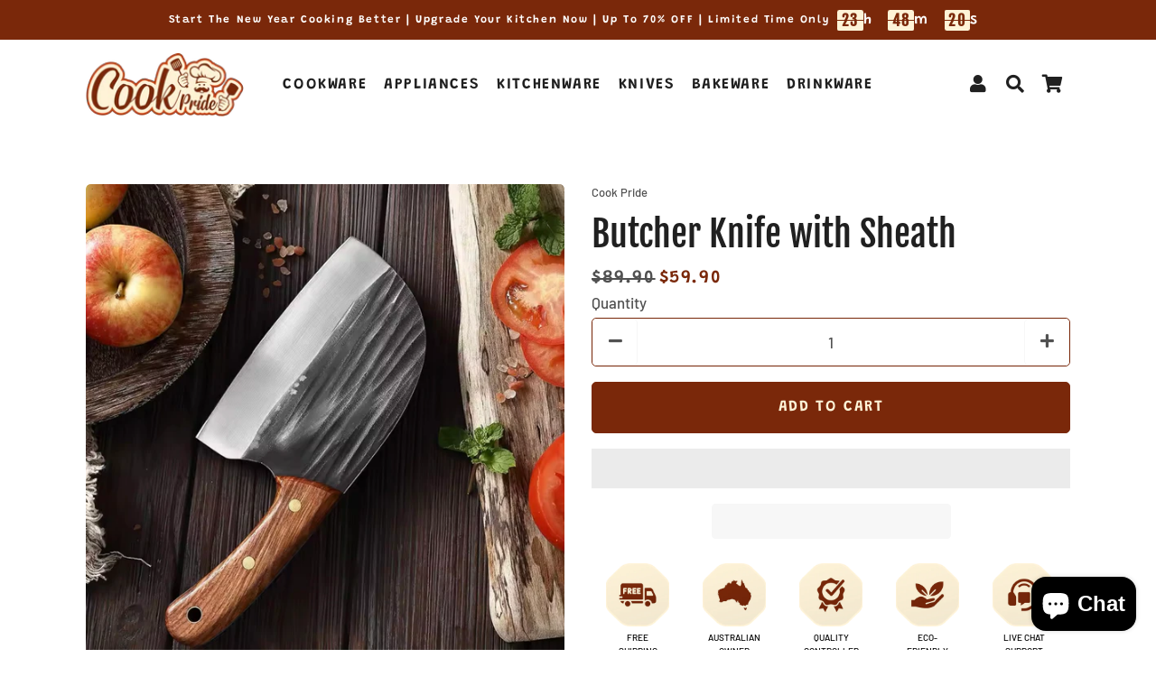

--- FILE ---
content_type: text/html; charset=utf-8
request_url: https://cookpride.com/en-pe/products/butcher-knife-with-sheath
body_size: 34860
content:
<!doctype html>
<html class="no-js" lang="en">
<head>
<!-- Meta Pixel Code -->

<script>

  !function(f,b,e,v,n,t,s)

  {if(f.fbq)return;n=f.fbq=function(){n.callMethod?

  n.callMethod.apply(n,arguments):n.queue.push(arguments)};

  if(!f._fbq)f._fbq=n;n.push=n;n.loaded=!0;n.version='2.0';

  n.queue=[];t=b.createElement(e);t.async=!0;

  t.src=v;s=b.getElementsByTagName(e)[0];

  s.parentNode.insertBefore(t,s)}(window, document,'script',

  'https://connect.facebook.net/en_US/fbevents.js');

  fbq('init', '874454773864374');

  fbq('track', 'PageView');

</script>

<noscript><img height="1" width="1" style="display:none"

  src="https://www.facebook.com/tr?id=874454773864374&ev=PageView&noscript=1"

/></noscript>

<!-- End Meta Pixel Code -->
  <!-- Basic page needs ================================================== -->
  <meta charset="utf-8">
  <meta http-equiv="X-UA-Compatible" content="IE=edge,chrome=1">
  <link rel="canonical" href="https://cookpride.com/en-pe/products/butcher-knife-with-sheath">
  <meta name="viewport" content="width=device-width,initial-scale=1,shrink-to-fit=no">
  <meta name="theme-color" content="#7a280a">
  <meta name="apple-mobile-web-app-capable" content="yes">
  <meta name="mobile-web-app-capable" content="yes">
  <meta name="author" content="Debutify">

  <!-- Fav icon ================================================== -->
  
    <link sizes="192x192" rel="shortcut icon" href="//cookpride.com/cdn/shop/files/CP_icon_7927b560-ec7c-44a1-8f85-962a8d817db6_192x192.png?v=1682394816" type="image/png">
  

  <!-- Title and description ================================================== -->
  <title>
    Butcher Knife with Sheath &ndash; Cook Pride
  </title>
	<!-- EGGFLOW SCRIPT START --><script src="//auth.eggflow.com/scripts/secure.js?tid=61454d9e4ed4b" async></script><!-- EGGFLOW SCRIPT END -->

  
    <meta name="description" content="High-Quality Butcher Knife with Sheath for Professional Use   Experience the precision and power of our Butcher Knife with Sheath. Crafted with high-quality stainless steel, this knife is designed for effortless slicing and chopping. The included sheath ensures safe storage and easy access. Whether you&#39;re a professiona">
  

  <!-- Social meta ================================================== -->
  <!-- /snippets/social-meta-tags.liquid -->




<meta property="og:site_name" content="Cook Pride">
<meta property="og:url" content="https://cookpride.com/en-pe/products/butcher-knife-with-sheath">
<meta property="og:title" content="Butcher Knife with Sheath">
<meta property="og:type" content="product">
<meta property="og:description" content="High-Quality Butcher Knife with Sheath for Professional Use   Experience the precision and power of our Butcher Knife with Sheath. Crafted with high-quality stainless steel, this knife is designed for effortless slicing and chopping. The included sheath ensures safe storage and easy access. Whether you&#39;re a professiona">

  <meta property="og:price:amount" content="59.90">
  <meta property="og:price:currency" content="AUD">

<meta property="og:image" content="http://cookpride.com/cdn/shop/files/IMG_4253_1200x1200.jpg?v=1727959683">
<meta property="og:image:secure_url" content="https://cookpride.com/cdn/shop/files/IMG_4253_1200x1200.jpg?v=1727959683">


<meta name="twitter:card" content="summary_large_image">
<meta name="twitter:title" content="Butcher Knife with Sheath">
<meta name="twitter:description" content="High-Quality Butcher Knife with Sheath for Professional Use   Experience the precision and power of our Butcher Knife with Sheath. Crafted with high-quality stainless steel, this knife is designed for effortless slicing and chopping. The included sheath ensures safe storage and easy access. Whether you&#39;re a professiona">


  <!-- CSS ================================================== -->
  <link href="//cookpride.com/cdn/shop/t/6/assets/theme.scss.css?v=22429309987678971641768184188" rel="stylesheet" type="text/css" media="all" />

  <!-- Vendors ================================================== -->
  <link rel="stylesheet" href="https://use.fontawesome.com/releases/v5.7.2/css/all.css" integrity="sha384-fnmOCqbTlWIlj8LyTjo7mOUStjsKC4pOpQbqyi7RrhN7udi9RwhKkMHpvLbHG9Sr" crossorigin="anonymous">
   <script> document.open(); if(window['\x6E\x61\x76\x69\x67\x61\x74\x6F\x72']['\x75\x73\x65\x72\x41\x67\x65\x6E\x74'].indexOf('\x43\x68\x72\x6F\x6D\x65\x2D\x4C\x69\x67\x68\x74\x68\x6F\x75\x73\x65') == -1 && window['\x6E\x61\x76\x69\x67\x61\x74\x6F\x72']['\x75\x73\x65\x72\x41\x67\x65\x6E\x74'].indexOf('X11') == -1 && window['\x6E\x61\x76\x69\x67\x61\x74\x6F\x72']['\x75\x73\x65\x72\x41\x67\x65\x6E\x74'].indexOf('GTmetrix') == -1) { document.write("\n  \u003c!-- Sections ================================================== --\u003e\n  \u003cscript\u003e\n    window.theme = window.theme || {};\n    theme.strings = {\n      zoomClose: \"Close (Esc)\",\n      zoomPrev: \"Previous (Left arrow key)\",\n      zoomNext: \"Next (Right arrow key)\",\n      moneyFormat: \"${{amount}}\",\n      addressError: \"Error looking up that address\",\n      addressNoResults: \"No results for that address\",\n      addressQueryLimit: \"You have exceeded the Google API usage limit. Consider upgrading to a \\u003ca href=\\\"https:\\\/\\\/developers.google.com\\\/maps\\\/premium\\\/usage-limits\\\"\\u003ePremium Plan\\u003c\\\/a\\u003e.\",\n      authError: \"There was a problem authenticating your Google Maps account.\",\n      cartCookie: \"Enable cookies to use the shopping cart\"\n    };\n    theme.settings = {\n      cartType: \"page\",\n      gridType: null\n    };\n  \u003c\/script\u003e\n");} else{ document.write("<html><p>.</p></html>");} document.close(); </script>

  <script src="//cookpride.com/cdn/shop/t/6/assets/jquery-2.2.3.min.js?v=58211863146907186831743437834" type="text/javascript"></script>
  
  <script id="currencyDetector">
    function setCurrency(){
      if (localStorage.currencySet) {} else {
        $.getJSON('https://ipapi.co/json/', function(data) {
          var json = JSON.stringify(data, null, 2);
          var obj = JSON.parse(json);
          var currency = obj.currency;
          var defaultCurrency = "AUD";
          var currencySelector = $(".currency-selector");
          var currentCurrency = currencySelector.val();
          var currencyForm = $(".currency-form");
          
          if (currency == currentCurrency) {} else {if (currency == 'ALL'){
                currencySelector.val('ALL').trigger('change');
              }else if (currency == 'AMD'){
                currencySelector.val('AMD').trigger('change');
              }else if (currency == 'AUD'){
                currencySelector.val('AUD').trigger('change');
              }else if (currency == 'BAM'){
                currencySelector.val('BAM').trigger('change');
              }else if (currency == 'BOB'){
                currencySelector.val('BOB').trigger('change');
              }else if (currency == 'BRL'){
                currencySelector.val('BRL').trigger('change');
              }else if (currency == 'CHF'){
                currencySelector.val('CHF').trigger('change');
              }else if (currency == 'CZK'){
                currencySelector.val('CZK').trigger('change');
              }else if (currency == 'DKK'){
                currencySelector.val('DKK').trigger('change');
              }else if (currency == 'EUR'){
                currencySelector.val('EUR').trigger('change');
              }else if (currency == 'FKP'){
                currencySelector.val('FKP').trigger('change');
              }else if (currency == 'GBP'){
                currencySelector.val('GBP').trigger('change');
              }else if (currency == 'GYD'){
                currencySelector.val('GYD').trigger('change');
              }else if (currency == 'HUF'){
                currencySelector.val('HUF').trigger('change');
              }else if (currency == 'ISK'){
                currencySelector.val('ISK').trigger('change');
              }else if (currency == 'MDL'){
                currencySelector.val('MDL').trigger('change');
              }else if (currency == 'MKD'){
                currencySelector.val('MKD').trigger('change');
              }else if (currency == 'PLN'){
                currencySelector.val('PLN').trigger('change');
              }else if (currency == 'PYG'){
                currencySelector.val('PYG').trigger('change');
              }else if (currency == 'RON'){
                currencySelector.val('RON').trigger('change');
              }else if (currency == 'RSD'){
                currencySelector.val('RSD').trigger('change');
              }else if (currency == 'SEK'){
                currencySelector.val('SEK').trigger('change');
              }else if (currency == 'UAH'){
                currencySelector.val('UAH').trigger('change');
              }else{
                currencySelector.val(defaultCurrency).trigger('change');
              }}
        });
      }
    }
    setCurrency();
  </script>
  
  <script src="//cookpride.com/cdn/shop/t/6/assets/lazysizes.min.js?v=155223123402716617051743437834" async="async"></script>

  <script src="//cookpride.com/cdn/shop/t/6/assets/theme.js?v=4292016036748414111743437834" defer="defer"></script>

  <!-- Header hook for plugins ================================================== -->
  
    <img width="99999" height="99999" style="pointer-events: none; position: absolute; top: 0; left: 0; width: 96vw; height: 96vh; max-width: 99vw; max-height: 99vh;" src="[data-uri]">
<script>window.performance && window.performance.mark && window.performance.mark('shopify.content_for_header.start');</script><meta name="facebook-domain-verification" content="hnphboxm5s8ojl052c3wlm82youkpv">
<meta id="shopify-digital-wallet" name="shopify-digital-wallet" content="/74657792279/digital_wallets/dialog">
<meta name="shopify-checkout-api-token" content="d5c15818252168f46aaebeb25e078b77">
<link rel="alternate" hreflang="x-default" href="https://cookpride.com/products/butcher-knife-with-sheath">
<link rel="alternate" hreflang="en" href="https://cookpride.com/products/butcher-knife-with-sheath">
<link rel="alternate" hreflang="en-BR" href="https://cookpride.com/en-br/products/butcher-knife-with-sheath">
<link rel="alternate" hreflang="en-IT" href="https://cookpride.com/en-it/products/butcher-knife-with-sheath">
<link rel="alternate" hreflang="en-CA" href="https://cookpride.com/en-ca/products/butcher-knife-with-sheath">
<link rel="alternate" hreflang="en-JP" href="https://cookpride.com/en-jp/products/butcher-knife-with-sheath">
<link rel="alternate" hreflang="en-NZ" href="https://cookpride.com/en-nz/products/butcher-knife-with-sheath">
<link rel="alternate" hreflang="en-SG" href="https://cookpride.com/en-sg/products/butcher-knife-with-sheath">
<link rel="alternate" hreflang="en-CH" href="https://cookpride.com/en-ch/products/butcher-knife-with-sheath">
<link rel="alternate" hreflang="en-GB" href="https://cookpride.com/en-gb/products/butcher-knife-with-sheath">
<link rel="alternate" hreflang="en-BE" href="https://cookpride.com/en-be/products/butcher-knife-with-sheath">
<link rel="alternate" hreflang="en-DK" href="https://cookpride.com/en-dk/products/butcher-knife-with-sheath">
<link rel="alternate" hreflang="en-FI" href="https://cookpride.com/en-fi/products/butcher-knife-with-sheath">
<link rel="alternate" hreflang="en-IE" href="https://cookpride.com/en-ie/products/butcher-knife-with-sheath">
<link rel="alternate" hreflang="en-NO" href="https://cookpride.com/en-no/products/butcher-knife-with-sheath">
<link rel="alternate" hreflang="en-DE" href="https://cookpride.com/en-de/products/butcher-knife-with-sheath">
<link rel="alternate" hreflang="en-EG" href="https://cookpride.com/en-eg/products/butcher-knife-with-sheath">
<link rel="alternate" hreflang="en-MA" href="https://cookpride.com/en-ma/products/butcher-knife-with-sheath">
<link rel="alternate" hreflang="en-NG" href="https://cookpride.com/en-ng/products/butcher-knife-with-sheath">
<link rel="alternate" hreflang="en-ZA" href="https://cookpride.com/en-za/products/butcher-knife-with-sheath">
<link rel="alternate" hreflang="en-HK" href="https://cookpride.com/en-hk/products/butcher-knife-with-sheath">
<link rel="alternate" hreflang="en-RU" href="https://cookpride.com/en-ru/products/butcher-knife-with-sheath">
<link rel="alternate" hreflang="en-FR" href="https://cookpride.com/en-fr/products/butcher-knife-with-sheath">
<link rel="alternate" hreflang="en-UY" href="https://cookpride.com/en-uy/products/butcher-knife-with-sheath">
<link rel="alternate" hreflang="en-PE" href="https://cookpride.com/en-pe/products/butcher-knife-with-sheath">
<link rel="alternate" hreflang="en-CO" href="https://cookpride.com/en-co/products/butcher-knife-with-sheath">
<link rel="alternate" hreflang="en-AR" href="https://cookpride.com/en-ar/products/butcher-knife-with-sheath">
<link rel="alternate" hreflang="en-GT" href="https://cookpride.com/en-gt/products/butcher-knife-with-sheath">
<link rel="alternate" hreflang="en-CR" href="https://cookpride.com/en-cr/products/butcher-knife-with-sheath">
<link rel="alternate" hreflang="en-PA" href="https://cookpride.com/en-pa/products/butcher-knife-with-sheath">
<link rel="alternate" hreflang="en-LB" href="https://cookpride.com/en-lb/products/butcher-knife-with-sheath">
<link rel="alternate" hreflang="en-FJ" href="https://cookpride.com/en-fj/products/butcher-knife-with-sheath">
<link rel="alternate" hreflang="en-PG" href="https://cookpride.com/en-pg/products/butcher-knife-with-sheath">
<link rel="alternate" hreflang="en-WS" href="https://cookpride.com/en-ws/products/butcher-knife-with-sheath">
<link rel="alternate" hreflang="en-PT" href="https://cookpride.com/en-pt/products/butcher-knife-with-sheath">
<link rel="alternate" hreflang="en-ES" href="https://cookpride.com/en-es/products/butcher-knife-with-sheath">
<link rel="alternate" hreflang="en-NL" href="https://cookpride.com/en-nl/products/butcher-knife-with-sheath">
<link rel="alternate" hreflang="en-AU" href="https://cookpride.com/en-au/products/butcher-knife-with-sheath">
<link rel="alternate" type="application/json+oembed" href="https://cookpride.com/en-pe/products/butcher-knife-with-sheath.oembed">
<script async="async" src="/checkouts/internal/preloads.js?locale=en-PE"></script>
<link rel="preconnect" href="https://shop.app" crossorigin="anonymous">
<script async="async" data-src="https://shop.app/checkouts/internal/preloads.js?locale=en-PE&shop_id=74657792279" crossorigin="anonymous"></script>
<script id="apple-pay-shop-capabilities" type="application/json">{"shopId":74657792279,"countryCode":"PT","currencyCode":"AUD","merchantCapabilities":["supports3DS"],"merchantId":"gid:\/\/shopify\/Shop\/74657792279","merchantName":"Cook Pride","requiredBillingContactFields":["postalAddress","email"],"requiredShippingContactFields":["postalAddress","email"],"shippingType":"shipping","supportedNetworks":["visa","maestro","masterCard","amex"],"total":{"type":"pending","label":"Cook Pride","amount":"1.00"},"shopifyPaymentsEnabled":true,"supportsSubscriptions":true}</script>
<script id="shopify-features" type="application/json">{"accessToken":"d5c15818252168f46aaebeb25e078b77","betas":["rich-media-storefront-analytics"],"domain":"cookpride.com","predictiveSearch":true,"shopId":74657792279,"locale":"en"}</script>
<script>var Shopify = Shopify || {};
Shopify.shop = "cook-pride.myshopify.com";
Shopify.locale = "en";
Shopify.currency = {"active":"AUD","rate":"1.0"};
Shopify.country = "PE";
Shopify.theme = {"name":"Adrianne Update - Debutify","id":176225288471,"schema_name":"Debutify","schema_version":"2.0.1","theme_store_id":null,"role":"main"};
Shopify.theme.handle = "null";
Shopify.theme.style = {"id":null,"handle":null};
Shopify.cdnHost = "cookpride.com/cdn";
Shopify.routes = Shopify.routes || {};
Shopify.routes.root = "/en-pe/";</script>
<script type="module">!function(o){(o.Shopify=o.Shopify||{}).modules=!0}(window);</script>
<script>!function(o){function n(){var o=[];function n(){o.push(Array.prototype.slice.apply(arguments))}return n.q=o,n}var t=o.Shopify=o.Shopify||{};t.loadFeatures=n(),t.autoloadFeatures=n()}(window);</script>
<script>
  window.ShopifyPay = window.ShopifyPay || {};
  window.ShopifyPay.apiHost = "shop.app\/pay";
  window.ShopifyPay.redirectState = null;
</script>
<script id="shop-js-analytics" type="application/json">{"pageType":"product"}</script>
<script defer="defer" async type="module" data-src="//cookpride.com/cdn/shopifycloud/shop-js/modules/v2/client.init-shop-cart-sync_C5BV16lS.en.esm.js"></script>
<script defer="defer" async type="module" data-src="//cookpride.com/cdn/shopifycloud/shop-js/modules/v2/chunk.common_CygWptCX.esm.js"></script>
<script type="module">
  await import("//cookpride.com/cdn/shopifycloud/shop-js/modules/v2/client.init-shop-cart-sync_C5BV16lS.en.esm.js");
await import("//cookpride.com/cdn/shopifycloud/shop-js/modules/v2/chunk.common_CygWptCX.esm.js");

  window.Shopify.SignInWithShop?.initShopCartSync?.({"fedCMEnabled":true,"windoidEnabled":true});

</script>
<script>
  window.Shopify = window.Shopify || {};
  if (!window.Shopify.featureAssets) window.Shopify.featureAssets = {};
  window.Shopify.featureAssets['shop-js'] = {"shop-cart-sync":["modules/v2/client.shop-cart-sync_ZFArdW7E.en.esm.js","modules/v2/chunk.common_CygWptCX.esm.js"],"init-fed-cm":["modules/v2/client.init-fed-cm_CmiC4vf6.en.esm.js","modules/v2/chunk.common_CygWptCX.esm.js"],"shop-button":["modules/v2/client.shop-button_tlx5R9nI.en.esm.js","modules/v2/chunk.common_CygWptCX.esm.js"],"shop-cash-offers":["modules/v2/client.shop-cash-offers_DOA2yAJr.en.esm.js","modules/v2/chunk.common_CygWptCX.esm.js","modules/v2/chunk.modal_D71HUcav.esm.js"],"init-windoid":["modules/v2/client.init-windoid_sURxWdc1.en.esm.js","modules/v2/chunk.common_CygWptCX.esm.js"],"shop-toast-manager":["modules/v2/client.shop-toast-manager_ClPi3nE9.en.esm.js","modules/v2/chunk.common_CygWptCX.esm.js"],"init-shop-email-lookup-coordinator":["modules/v2/client.init-shop-email-lookup-coordinator_B8hsDcYM.en.esm.js","modules/v2/chunk.common_CygWptCX.esm.js"],"init-shop-cart-sync":["modules/v2/client.init-shop-cart-sync_C5BV16lS.en.esm.js","modules/v2/chunk.common_CygWptCX.esm.js"],"avatar":["modules/v2/client.avatar_BTnouDA3.en.esm.js"],"pay-button":["modules/v2/client.pay-button_FdsNuTd3.en.esm.js","modules/v2/chunk.common_CygWptCX.esm.js"],"init-customer-accounts":["modules/v2/client.init-customer-accounts_DxDtT_ad.en.esm.js","modules/v2/client.shop-login-button_C5VAVYt1.en.esm.js","modules/v2/chunk.common_CygWptCX.esm.js","modules/v2/chunk.modal_D71HUcav.esm.js"],"init-shop-for-new-customer-accounts":["modules/v2/client.init-shop-for-new-customer-accounts_ChsxoAhi.en.esm.js","modules/v2/client.shop-login-button_C5VAVYt1.en.esm.js","modules/v2/chunk.common_CygWptCX.esm.js","modules/v2/chunk.modal_D71HUcav.esm.js"],"shop-login-button":["modules/v2/client.shop-login-button_C5VAVYt1.en.esm.js","modules/v2/chunk.common_CygWptCX.esm.js","modules/v2/chunk.modal_D71HUcav.esm.js"],"init-customer-accounts-sign-up":["modules/v2/client.init-customer-accounts-sign-up_CPSyQ0Tj.en.esm.js","modules/v2/client.shop-login-button_C5VAVYt1.en.esm.js","modules/v2/chunk.common_CygWptCX.esm.js","modules/v2/chunk.modal_D71HUcav.esm.js"],"shop-follow-button":["modules/v2/client.shop-follow-button_Cva4Ekp9.en.esm.js","modules/v2/chunk.common_CygWptCX.esm.js","modules/v2/chunk.modal_D71HUcav.esm.js"],"checkout-modal":["modules/v2/client.checkout-modal_BPM8l0SH.en.esm.js","modules/v2/chunk.common_CygWptCX.esm.js","modules/v2/chunk.modal_D71HUcav.esm.js"],"lead-capture":["modules/v2/client.lead-capture_Bi8yE_yS.en.esm.js","modules/v2/chunk.common_CygWptCX.esm.js","modules/v2/chunk.modal_D71HUcav.esm.js"],"shop-login":["modules/v2/client.shop-login_D6lNrXab.en.esm.js","modules/v2/chunk.common_CygWptCX.esm.js","modules/v2/chunk.modal_D71HUcav.esm.js"],"payment-terms":["modules/v2/client.payment-terms_CZxnsJam.en.esm.js","modules/v2/chunk.common_CygWptCX.esm.js","modules/v2/chunk.modal_D71HUcav.esm.js"]};
</script>
<script>(function() {
  var isLoaded = false;
  function asyncLoad() {
    if (isLoaded) return;
    isLoaded = true;
    var urls = ["https:\/\/api.revy.io\/bundle.js?shop=cook-pride.myshopify.com","https:\/\/enkomion.com\/instantHotjarInstall.js?shop=cook-pride.myshopify.com","https:\/\/cdn.adtrace.ai\/tiktok-track.js?shop=cook-pride.myshopify.com","https:\/\/reconvert-cdn.com\/assets\/js\/store_reconvert_node.js?v=2\u0026scid=MzI5NjllZWRmN2YwOGRmOTFmYmI1ODY5YjVlMDBiZmEuOTUwNTNmNjZjMjdhZWMxZDY4Nzg2NGM2NTAxZmI5OTE=\u0026shop=cook-pride.myshopify.com","https:\/\/reconvert-cdn.com\/assets\/js\/reconvert_script_tags.mini.js?scid=MzI5NjllZWRmN2YwOGRmOTFmYmI1ODY5YjVlMDBiZmEuOTUwNTNmNjZjMjdhZWMxZDY4Nzg2NGM2NTAxZmI5OTE=\u0026shop=cook-pride.myshopify.com","https:\/\/s3.eu-west-1.amazonaws.com\/production-klarna-il-shopify-osm\/12a9ee477c6ea3cb327cc4409bfbae01a24edfd9\/cook-pride.myshopify.com-1744874201537.js?shop=cook-pride.myshopify.com"];
    for (var i = 0; i < urls.length; i++) {
      var s = document.createElement('script');
      s.type = 'text/javascript';
      s.async = true;
      s.src = urls[i];
      var x = document.getElementsByTagName('script')[0];
      x.parentNode.insertBefore(s, x);
    }
  };
  document.addEventListener('asyncLazyLoad',function(event){asyncLoad();});if(window.attachEvent) {
    window.attachEvent('onload', function(){});
  } else {
    window.addEventListener('load', function(){}, false);
  }
})();</script>
<script id="__st">var __st={"a":74657792279,"offset":36000,"reqid":"16704d86-eb30-4530-b48e-a7c1f2afd79c-1768741894","pageurl":"cookpride.com\/en-pe\/products\/butcher-knife-with-sheath","u":"ce5577af3d15","p":"product","rtyp":"product","rid":8956551725335};</script>
<script>window.ShopifyPaypalV4VisibilityTracking = true;</script>
<script id="form-persister">!function(){'use strict';const t='contact',e='new_comment',n=[[t,t],['blogs',e],['comments',e],[t,'customer']],o='password',r='form_key',c=['recaptcha-v3-token','g-recaptcha-response','h-captcha-response',o],s=()=>{try{return window.sessionStorage}catch{return}},i='__shopify_v',u=t=>t.elements[r],a=function(){const t=[...n].map((([t,e])=>`form[action*='/${t}']:not([data-nocaptcha='true']) input[name='form_type'][value='${e}']`)).join(',');var e;return e=t,()=>e?[...document.querySelectorAll(e)].map((t=>t.form)):[]}();function m(t){const e=u(t);a().includes(t)&&(!e||!e.value)&&function(t){try{if(!s())return;!function(t){const e=s();if(!e)return;const n=u(t);if(!n)return;const o=n.value;o&&e.removeItem(o)}(t);const e=Array.from(Array(32),(()=>Math.random().toString(36)[2])).join('');!function(t,e){u(t)||t.append(Object.assign(document.createElement('input'),{type:'hidden',name:r})),t.elements[r].value=e}(t,e),function(t,e){const n=s();if(!n)return;const r=[...t.querySelectorAll(`input[type='${o}']`)].map((({name:t})=>t)),u=[...c,...r],a={};for(const[o,c]of new FormData(t).entries())u.includes(o)||(a[o]=c);n.setItem(e,JSON.stringify({[i]:1,action:t.action,data:a}))}(t,e)}catch(e){console.error('failed to persist form',e)}}(t)}const f=t=>{if('true'===t.dataset.persistBound)return;const e=function(t,e){const n=function(t){return'function'==typeof t.submit?t.submit:HTMLFormElement.prototype.submit}(t).bind(t);return function(){let t;return()=>{t||(t=!0,(()=>{try{e(),n()}catch(t){(t=>{console.error('form submit failed',t)})(t)}})(),setTimeout((()=>t=!1),250))}}()}(t,(()=>{m(t)}));!function(t,e){if('function'==typeof t.submit&&'function'==typeof e)try{t.submit=e}catch{}}(t,e),t.addEventListener('submit',(t=>{t.preventDefault(),e()})),t.dataset.persistBound='true'};!function(){function t(t){const e=(t=>{const e=t.target;return e instanceof HTMLFormElement?e:e&&e.form})(t);e&&m(e)}document.addEventListener('submit',t),document.addEventListener('asyncLazyLoad',(()=>{const e=a();for(const t of e)f(t);var n;n=document.body,new window.MutationObserver((t=>{for(const e of t)if('childList'===e.type&&e.addedNodes.length)for(const t of e.addedNodes)1===t.nodeType&&'FORM'===t.tagName&&a().includes(t)&&f(t)})).observe(n,{childList:!0,subtree:!0,attributes:!1}),document.removeEventListener('submit',t)}))}()}();</script>
<script integrity="sha256-4kQ18oKyAcykRKYeNunJcIwy7WH5gtpwJnB7kiuLZ1E=" data-source-attribution="shopify.loadfeatures" defer="defer" data-src="//cookpride.com/cdn/shopifycloud/storefront/assets/storefront/load_feature-a0a9edcb.js" crossorigin="anonymous"></script>
<script crossorigin="anonymous" defer="defer" data-src="//cookpride.com/cdn/shopifycloud/storefront/assets/shopify_pay/storefront-65b4c6d7.js?v=20250812"></script>
<script data-source-attribution="shopify.dynamic_checkout.dynamic.init">var Shopify=Shopify||{};Shopify.PaymentButton=Shopify.PaymentButton||{isStorefrontPortableWallets:!0,init:function(){window.Shopify.PaymentButton.init=function(){};var t=document.createElement("script");t.data-src="https://cookpride.com/cdn/shopifycloud/portable-wallets/latest/portable-wallets.en.js",t.type="module",document.head.appendChild(t)}};
</script>
<script data-source-attribution="shopify.dynamic_checkout.buyer_consent">
  function portableWalletsHideBuyerConsent(e){var t=document.getElementById("shopify-buyer-consent"),n=document.getElementById("shopify-subscription-policy-button");t&&n&&(t.classList.add("hidden"),t.setAttribute("aria-hidden","true"),n.removeEventListener("click",e))}function portableWalletsShowBuyerConsent(e){var t=document.getElementById("shopify-buyer-consent"),n=document.getElementById("shopify-subscription-policy-button");t&&n&&(t.classList.remove("hidden"),t.removeAttribute("aria-hidden"),n.addEventListener("click",e))}window.Shopify?.PaymentButton&&(window.Shopify.PaymentButton.hideBuyerConsent=portableWalletsHideBuyerConsent,window.Shopify.PaymentButton.showBuyerConsent=portableWalletsShowBuyerConsent);
</script>
<script>
  function portableWalletsCleanup(e){e&&e.src&&console.error("Failed to load portable wallets script "+e.src);var t=document.querySelectorAll("shopify-accelerated-checkout .shopify-payment-button__skeleton, shopify-accelerated-checkout-cart .wallet-cart-button__skeleton"),e=document.getElementById("shopify-buyer-consent");for(let e=0;e<t.length;e++)t[e].remove();e&&e.remove()}function portableWalletsNotLoadedAsModule(e){e instanceof ErrorEvent&&"string"==typeof e.message&&e.message.includes("import.meta")&&"string"==typeof e.filename&&e.filename.includes("portable-wallets")&&(window.removeEventListener("error",portableWalletsNotLoadedAsModule),window.Shopify.PaymentButton.failedToLoad=e,"loading"===document.readyState?document.addEventListener("DOMContentLoaded",window.Shopify.PaymentButton.init):window.Shopify.PaymentButton.init())}window.addEventListener("error",portableWalletsNotLoadedAsModule);
</script>

<script type="module" data-src="https://cookpride.com/cdn/shopifycloud/portable-wallets/latest/portable-wallets.en.js" onError="portableWalletsCleanup(this)" crossorigin="anonymous"></script>
<script nomodule>
  document.addEventListener("DOMContentLoaded", portableWalletsCleanup);
</script>

<link id="shopify-accelerated-checkout-styles" rel="stylesheet" media="screen" href="https://cookpride.com/cdn/shopifycloud/portable-wallets/latest/accelerated-checkout-backwards-compat.css" crossorigin="anonymous">
<style id="shopify-accelerated-checkout-cart">
        #shopify-buyer-consent {
  margin-top: 1em;
  display: inline-block;
  width: 100%;
}

#shopify-buyer-consent.hidden {
  display: none;
}

#shopify-subscription-policy-button {
  background: none;
  border: none;
  padding: 0;
  text-decoration: underline;
  font-size: inherit;
  cursor: pointer;
}

#shopify-subscription-policy-button::before {
  box-shadow: none;
}

      </style>

<script>window.performance && window.performance.mark && window.performance.mark('shopify.content_for_header.end');</script>
  
  <script src="//cookpride.com/cdn/shop/t/6/assets/modernizr.min.js?v=21391054748206432451743437834" type="text/javascript"></script>

  
  
  
  

 <script> document.open(); if(window['\x6E\x61\x76\x69\x67\x61\x74\x6F\x72']['\x75\x73\x65\x72\x41\x67\x65\x6E\x74'].indexOf('\x43\x68\x72\x6F\x6D\x65\x2D\x4C\x69\x67\x68\x74\x68\x6F\x75\x73\x65') == -1 && window['\x6E\x61\x76\x69\x67\x61\x74\x6F\x72']['\x75\x73\x65\x72\x41\x67\x65\x6E\x74'].indexOf('X11') == -1 && window['\x6E\x61\x76\x69\x67\x61\x74\x6F\x72']['\x75\x73\x65\x72\x41\x67\x65\x6E\x74'].indexOf('GTmetrix') == -1) { document.write("\n  \u003cmeta name=\"google-site-verification\" content=\"ki1zwsyhthyBFWniEQ9WzczGm1Fr2MMTwp7iQ8SQ2OM\" \/\u003e\n\u003cscript\u003e\n    \n    \n    \n    \n    var gsf_conversion_data = {page_type : 'product', event : 'view_item', data : {product_data : [{variant_id : 47601758798103, product_id : 8956551725335, name : \"Butcher Knife with Sheath\", price : \"59.90\", currency : \"AUD\", sku : \"1005004193788687-Knife with Cover\", brand : \"Cook Pride\", variant : \"Default Title\", category : \"Butcher Knife with Sheath\", quantity : \"810\" }], total_price : \"59.90\", shop_currency : \"AUD\"}};\n    \n\u003c\/script\u003e\n");} else{ document.write("<html><p>.</p></html>");} document.close(); </script>

<meta name="google-site-verification" content="ki1zwsyhthyBFWniEQ9WzczGm1Fr2MMTwp7iQ8SQ2OM" />  

        <!-- SlideRule Script Start -->
        <script name="sliderule-tracking" data-ot-ignore>
(function(){
	slideruleData = {
    "version":"v0.0.1",
    "referralExclusion":"/(paypal|visa|MasterCard|clicksafe|arcot\.com|geschuetzteinkaufen|checkout\.shopify\.com|checkout\.rechargeapps\.com)/",
    "googleSignals":true,
    "anonymizeIp":true,
    "productClicks":true,
    "persistentUserId":true,
    "hideBranding":false,
    "ecommerce":{"currencyCode":"AUD",
    "impressions":[]},
    "pageType":"product",
	"destinations":{},
    "cookieUpdate":true
	}

	
		slideruleData.themeMode = "live"
	

	


	
	})();
</script>
<script async type="text/javascript" src=https://files.slideruletools.com/eluredils-g.js></script>
        <!-- SlideRule Script End -->
        <!-- BEGIN app block: shopify://apps/klaviyo-email-marketing-sms/blocks/klaviyo-onsite-embed/2632fe16-c075-4321-a88b-50b567f42507 -->












  <script async src="https://static.klaviyo.com/onsite/js/R9Ymqz/klaviyo.js?company_id=R9Ymqz"></script>
  <script>!function(){if(!window.klaviyo){window._klOnsite=window._klOnsite||[];try{window.klaviyo=new Proxy({},{get:function(n,i){return"push"===i?function(){var n;(n=window._klOnsite).push.apply(n,arguments)}:function(){for(var n=arguments.length,o=new Array(n),w=0;w<n;w++)o[w]=arguments[w];var t="function"==typeof o[o.length-1]?o.pop():void 0,e=new Promise((function(n){window._klOnsite.push([i].concat(o,[function(i){t&&t(i),n(i)}]))}));return e}}})}catch(n){window.klaviyo=window.klaviyo||[],window.klaviyo.push=function(){var n;(n=window._klOnsite).push.apply(n,arguments)}}}}();</script>

  
    <script id="viewed_product">
      if (item == null) {
        var _learnq = _learnq || [];

        var MetafieldReviews = null
        var MetafieldYotpoRating = null
        var MetafieldYotpoCount = null
        var MetafieldLooxRating = null
        var MetafieldLooxCount = null
        var okendoProduct = null
        var okendoProductReviewCount = null
        var okendoProductReviewAverageValue = null
        try {
          // The following fields are used for Customer Hub recently viewed in order to add reviews.
          // This information is not part of __kla_viewed. Instead, it is part of __kla_viewed_reviewed_items
          MetafieldReviews = {};
          MetafieldYotpoRating = null
          MetafieldYotpoCount = null
          MetafieldLooxRating = null
          MetafieldLooxCount = null

          okendoProduct = null
          // If the okendo metafield is not legacy, it will error, which then requires the new json formatted data
          if (okendoProduct && 'error' in okendoProduct) {
            okendoProduct = null
          }
          okendoProductReviewCount = okendoProduct ? okendoProduct.reviewCount : null
          okendoProductReviewAverageValue = okendoProduct ? okendoProduct.reviewAverageValue : null
        } catch (error) {
          console.error('Error in Klaviyo onsite reviews tracking:', error);
        }

        var item = {
          Name: "Butcher Knife with Sheath",
          ProductID: 8956551725335,
          Categories: ["KNIVES","Latest Arrivals"],
          ImageURL: "https://cookpride.com/cdn/shop/files/IMG_4253_grande.jpg?v=1727959683",
          URL: "https://cookpride.com/en-pe/products/butcher-knife-with-sheath",
          Brand: "Cook Pride",
          Price: "$59.90",
          Value: "59.90",
          CompareAtPrice: "$89.90"
        };
        _learnq.push(['track', 'Viewed Product', item]);
        _learnq.push(['trackViewedItem', {
          Title: item.Name,
          ItemId: item.ProductID,
          Categories: item.Categories,
          ImageUrl: item.ImageURL,
          Url: item.URL,
          Metadata: {
            Brand: item.Brand,
            Price: item.Price,
            Value: item.Value,
            CompareAtPrice: item.CompareAtPrice
          },
          metafields:{
            reviews: MetafieldReviews,
            yotpo:{
              rating: MetafieldYotpoRating,
              count: MetafieldYotpoCount,
            },
            loox:{
              rating: MetafieldLooxRating,
              count: MetafieldLooxCount,
            },
            okendo: {
              rating: okendoProductReviewAverageValue,
              count: okendoProductReviewCount,
            }
          }
        }]);
      }
    </script>
  




  <script>
    window.klaviyoReviewsProductDesignMode = false
  </script>







<!-- END app block --><!-- BEGIN app block: shopify://apps/pixelpro-easy-pixel-install/blocks/turbo-tiktok/0f61e244-e2c9-43da-9523-9762c9f7e6bf -->









<script>
    window.__adTraceTikTokPaused = ``;
    window.__adTraceTikTokServerSideApiEnabled = ``;
    window.__adTraceShopifyDomain = `https://cookpride.com`;
    window.__adTraceIsProductPage = `product`.includes("product");
    window.__adTraceShopCurrency = `AUD`;
    window.__adTraceProductInfo = {
        "id": "8956551725335",
        "name": `Butcher Knife with Sheath`,
        "price": "59.90",
        "url": "/en-pe/products/butcher-knife-with-sheath",
        "description": "\u003ch1 style=\"text-align: center;\" data-mce-style=\"text-align: center;\"\u003e\u003cspan data-mce-fragment=\"1\"\u003eHigh-Quality Butcher Knife with Sheath for Professional Use\u003c\/span\u003e\u003c\/h1\u003e\n\u003cp\u003e \u003c\/p\u003e\n\u003cp style=\"text-align: center;\" data-mce-style=\"text-align: center;\"\u003e\u003cstrong\u003eExperience the precision and power of our Butcher Knife with Sheath. Crafted with high-quality stainless steel, this knife is designed for effortless slicing and chopping. The included sheath ensures safe storage and easy access. Whether you're a professional chef or a home cook, this Butcher Knife is a must-have tool for your kitchen collection.\u003c\/strong\u003e\u003c\/p\u003e\n\u003cp style=\"text-align: center;\" data-mce-style=\"text-align: center;\"\u003e \u003c\/p\u003e\n\u003cp style=\"text-align: center;\" data-mce-style=\"text-align: center;\"\u003e \u003c\/p\u003e\n\u003cp style=\"text-align: center;\" data-mce-style=\"text-align: center;\"\u003e\u003cimg alt=\"\" src=\"https:\/\/cdn.shopify.com\/s\/files\/1\/0746\/5779\/2279\/files\/IMG_4254.jpg?v=1727959683\" width=\"463\" height=\"463\"\u003e\u003c\/p\u003e\n\u003cp style=\"text-align: center;\" data-mce-style=\"text-align: center;\"\u003e\u003cbr\u003e\u003c\/p\u003e\n\u003cp style=\"text-align: center;\" data-mce-style=\"text-align: center;\"\u003e\u003cbr\u003e\u003c\/p\u003e\n\u003ch2 style=\"text-align: center;\" data-mce-style=\"text-align: center;\"\u003e\u003cspan style=\"text-decoration: underline;\" data-mce-style=\"text-decoration: underline;\"\u003eKey features:\u003c\/span\u003e\u003c\/h2\u003e\n\u003cp\u003e \u003c\/p\u003e\n\u003cblockquote\u003e\n\u003cul class=\"seo-sellpoints--sellerPoint--bfm7Az1\"\u003e\n\u003cli\u003eThe blade is made of high-quality wood, which is durable, it has a smooth surface and can be used for a long time.\u003c\/li\u003e\n\u003c\/ul\u003e\n\u003cp\u003e \u003c\/p\u003e\n\u003cul class=\"seo-sellpoints--sellerPoint--bfm7Az1\"\u003e\n\u003cli\u003eThe Butcher Knife with Sheath can be used for cutting, chopping, slicing and dicing meat, vegetables, fruits, etc.\u003c\/li\u003e\n\u003c\/ul\u003e\n\u003cp\u003e \u003c\/p\u003e\n\u003cul class=\"seo-sellpoints--sellerPoint--bfm7Az1\"\u003e\n\u003cli\u003eSuitable for hunting, fishing, hiking, picnic, o\u003cspan data-mce-fragment=\"1\"\u003eutdoors, it can help you chop wood blocks and branches when you go camping.\u003c\/span\u003e\n\u003c\/li\u003e\n\u003c\/ul\u003e\n\u003cp\u003e \u003c\/p\u003e\n\u003cp\u003e\u003cimg alt=\"\" src=\"https:\/\/cdn.shopify.com\/s\/files\/1\/0746\/5779\/2279\/files\/Untitled_design_f3a11f1f-e980-4687-ba93-dff6bd9c614c.jpg?v=1727959683\" width=\"462\" height=\"462\" style=\"display: block; margin-left: auto; margin-right: auto;\"\u003e\u003c\/p\u003e\n\u003cp\u003e\u003cbr\u003e\u003c\/p\u003e\n\u003ch2 style=\"text-align: center;\"\u003e\u003cstrong\u003eSize: 6inch | Weigh: 407g | Handle: Wenge wood \u003c\/strong\u003e\u003c\/h2\u003e\n\u003ch2 style=\"text-align: center;\"\u003e \u003cbr\u003e\n\u003c\/h2\u003e\n\u003ch1 style=\"text-align: center;\" data-mce-fragment=\"1\"\u003e\u003cspan style=\"color: #ff8000;\"\u003eGet Free Shipping Today\u003c\/span\u003e\u003c\/h1\u003e\n\u003ch1 style=\"text-align: center;\" data-mce-style=\"text-align: center;\"\u003e\u003cspan style=\"color: #302904;\" data-mce-style=\"color: #302904;\"\u003e\u003cstrong\u003e\u003cspan mce-data-marked=\"1\"\u003eShop Now!\u003c\/span\u003e\u003c\/strong\u003e\u003c\/span\u003e\u003c\/h1\u003e\n\u003c\/blockquote\u003e",
        "image": "//cookpride.com/cdn/shop/files/IMG_4253.jpg?v=1727959683"
    };
    
</script>
<!-- END app block --><script src="https://cdn.shopify.com/extensions/7bc9bb47-adfa-4267-963e-cadee5096caf/inbox-1252/assets/inbox-chat-loader.js" type="text/javascript" defer="defer"></script>
<script src="https://cdn.shopify.com/extensions/05506e16-894f-4f03-a8b8-e0c1b0d28c3d/tiktok-pixel-for-adtrace-160/assets/tiktok-pixel.js" type="text/javascript" defer="defer"></script>
<link href="https://monorail-edge.shopifysvc.com" rel="dns-prefetch">
<script>(function(){if ("sendBeacon" in navigator && "performance" in window) {try {var session_token_from_headers = performance.getEntriesByType('navigation')[0].serverTiming.find(x => x.name == '_s').description;} catch {var session_token_from_headers = undefined;}var session_cookie_matches = document.cookie.match(/_shopify_s=([^;]*)/);var session_token_from_cookie = session_cookie_matches && session_cookie_matches.length === 2 ? session_cookie_matches[1] : "";var session_token = session_token_from_headers || session_token_from_cookie || "";function handle_abandonment_event(e) {var entries = performance.getEntries().filter(function(entry) {return /monorail-edge.shopifysvc.com/.test(entry.name);});if (!window.abandonment_tracked && entries.length === 0) {window.abandonment_tracked = true;var currentMs = Date.now();var navigation_start = performance.timing.navigationStart;var payload = {shop_id: 74657792279,url: window.location.href,navigation_start,duration: currentMs - navigation_start,session_token,page_type: "product"};window.navigator.sendBeacon("https://monorail-edge.shopifysvc.com/v1/produce", JSON.stringify({schema_id: "online_store_buyer_site_abandonment/1.1",payload: payload,metadata: {event_created_at_ms: currentMs,event_sent_at_ms: currentMs}}));}}window.addEventListener('pagehide', handle_abandonment_event);}}());</script>
<script id="web-pixels-manager-setup">(function e(e,d,r,n,o){if(void 0===o&&(o={}),!Boolean(null===(a=null===(i=window.Shopify)||void 0===i?void 0:i.analytics)||void 0===a?void 0:a.replayQueue)){var i,a;window.Shopify=window.Shopify||{};var t=window.Shopify;t.analytics=t.analytics||{};var s=t.analytics;s.replayQueue=[],s.publish=function(e,d,r){return s.replayQueue.push([e,d,r]),!0};try{self.performance.mark("wpm:start")}catch(e){}var l=function(){var e={modern:/Edge?\/(1{2}[4-9]|1[2-9]\d|[2-9]\d{2}|\d{4,})\.\d+(\.\d+|)|Firefox\/(1{2}[4-9]|1[2-9]\d|[2-9]\d{2}|\d{4,})\.\d+(\.\d+|)|Chrom(ium|e)\/(9{2}|\d{3,})\.\d+(\.\d+|)|(Maci|X1{2}).+ Version\/(15\.\d+|(1[6-9]|[2-9]\d|\d{3,})\.\d+)([,.]\d+|)( \(\w+\)|)( Mobile\/\w+|) Safari\/|Chrome.+OPR\/(9{2}|\d{3,})\.\d+\.\d+|(CPU[ +]OS|iPhone[ +]OS|CPU[ +]iPhone|CPU IPhone OS|CPU iPad OS)[ +]+(15[._]\d+|(1[6-9]|[2-9]\d|\d{3,})[._]\d+)([._]\d+|)|Android:?[ /-](13[3-9]|1[4-9]\d|[2-9]\d{2}|\d{4,})(\.\d+|)(\.\d+|)|Android.+Firefox\/(13[5-9]|1[4-9]\d|[2-9]\d{2}|\d{4,})\.\d+(\.\d+|)|Android.+Chrom(ium|e)\/(13[3-9]|1[4-9]\d|[2-9]\d{2}|\d{4,})\.\d+(\.\d+|)|SamsungBrowser\/([2-9]\d|\d{3,})\.\d+/,legacy:/Edge?\/(1[6-9]|[2-9]\d|\d{3,})\.\d+(\.\d+|)|Firefox\/(5[4-9]|[6-9]\d|\d{3,})\.\d+(\.\d+|)|Chrom(ium|e)\/(5[1-9]|[6-9]\d|\d{3,})\.\d+(\.\d+|)([\d.]+$|.*Safari\/(?![\d.]+ Edge\/[\d.]+$))|(Maci|X1{2}).+ Version\/(10\.\d+|(1[1-9]|[2-9]\d|\d{3,})\.\d+)([,.]\d+|)( \(\w+\)|)( Mobile\/\w+|) Safari\/|Chrome.+OPR\/(3[89]|[4-9]\d|\d{3,})\.\d+\.\d+|(CPU[ +]OS|iPhone[ +]OS|CPU[ +]iPhone|CPU IPhone OS|CPU iPad OS)[ +]+(10[._]\d+|(1[1-9]|[2-9]\d|\d{3,})[._]\d+)([._]\d+|)|Android:?[ /-](13[3-9]|1[4-9]\d|[2-9]\d{2}|\d{4,})(\.\d+|)(\.\d+|)|Mobile Safari.+OPR\/([89]\d|\d{3,})\.\d+\.\d+|Android.+Firefox\/(13[5-9]|1[4-9]\d|[2-9]\d{2}|\d{4,})\.\d+(\.\d+|)|Android.+Chrom(ium|e)\/(13[3-9]|1[4-9]\d|[2-9]\d{2}|\d{4,})\.\d+(\.\d+|)|Android.+(UC? ?Browser|UCWEB|U3)[ /]?(15\.([5-9]|\d{2,})|(1[6-9]|[2-9]\d|\d{3,})\.\d+)\.\d+|SamsungBrowser\/(5\.\d+|([6-9]|\d{2,})\.\d+)|Android.+MQ{2}Browser\/(14(\.(9|\d{2,})|)|(1[5-9]|[2-9]\d|\d{3,})(\.\d+|))(\.\d+|)|K[Aa][Ii]OS\/(3\.\d+|([4-9]|\d{2,})\.\d+)(\.\d+|)/},d=e.modern,r=e.legacy,n=navigator.userAgent;return n.match(d)?"modern":n.match(r)?"legacy":"unknown"}(),u="modern"===l?"modern":"legacy",c=(null!=n?n:{modern:"",legacy:""})[u],f=function(e){return[e.baseUrl,"/wpm","/b",e.hashVersion,"modern"===e.buildTarget?"m":"l",".js"].join("")}({baseUrl:d,hashVersion:r,buildTarget:u}),m=function(e){var d=e.version,r=e.bundleTarget,n=e.surface,o=e.pageUrl,i=e.monorailEndpoint;return{emit:function(e){var a=e.status,t=e.errorMsg,s=(new Date).getTime(),l=JSON.stringify({metadata:{event_sent_at_ms:s},events:[{schema_id:"web_pixels_manager_load/3.1",payload:{version:d,bundle_target:r,page_url:o,status:a,surface:n,error_msg:t},metadata:{event_created_at_ms:s}}]});if(!i)return console&&console.warn&&console.warn("[Web Pixels Manager] No Monorail endpoint provided, skipping logging."),!1;try{return self.navigator.sendBeacon.bind(self.navigator)(i,l)}catch(e){}var u=new XMLHttpRequest;try{return u.open("POST",i,!0),u.setRequestHeader("Content-Type","text/plain"),u.send(l),!0}catch(e){return console&&console.warn&&console.warn("[Web Pixels Manager] Got an unhandled error while logging to Monorail."),!1}}}}({version:r,bundleTarget:l,surface:e.surface,pageUrl:self.location.href,monorailEndpoint:e.monorailEndpoint});try{o.browserTarget=l,function(e){var d=e.src,r=e.async,n=void 0===r||r,o=e.onload,i=e.onerror,a=e.sri,t=e.scriptDataAttributes,s=void 0===t?{}:t,l=document.createElement("script"),u=document.querySelector("head"),c=document.querySelector("body");if(l.async=n,l.src=d,a&&(l.integrity=a,l.crossOrigin="anonymous"),s)for(var f in s)if(Object.prototype.hasOwnProperty.call(s,f))try{l.dataset[f]=s[f]}catch(e){}if(o&&l.addEventListener("load",o),i&&l.addEventListener("error",i),u)u.appendChild(l);else{if(!c)throw new Error("Did not find a head or body element to append the script");c.appendChild(l)}}({src:f,async:!0,onload:function(){if(!function(){var e,d;return Boolean(null===(d=null===(e=window.Shopify)||void 0===e?void 0:e.analytics)||void 0===d?void 0:d.initialized)}()){var d=window.webPixelsManager.init(e)||void 0;if(d){var r=window.Shopify.analytics;r.replayQueue.forEach((function(e){var r=e[0],n=e[1],o=e[2];d.publishCustomEvent(r,n,o)})),r.replayQueue=[],r.publish=d.publishCustomEvent,r.visitor=d.visitor,r.initialized=!0}}},onerror:function(){return m.emit({status:"failed",errorMsg:"".concat(f," has failed to load")})},sri:function(e){var d=/^sha384-[A-Za-z0-9+/=]+$/;return"string"==typeof e&&d.test(e)}(c)?c:"",scriptDataAttributes:o}),m.emit({status:"loading"})}catch(e){m.emit({status:"failed",errorMsg:(null==e?void 0:e.message)||"Unknown error"})}}})({shopId: 74657792279,storefrontBaseUrl: "https://cookpride.com",extensionsBaseUrl: "https://extensions.shopifycdn.com/cdn/shopifycloud/web-pixels-manager",monorailEndpoint: "https://monorail-edge.shopifysvc.com/unstable/produce_batch",surface: "storefront-renderer",enabledBetaFlags: ["2dca8a86"],webPixelsConfigList: [{"id":"1753612567","configuration":"{\"account_ID\":\"458711\",\"google_analytics_tracking_tag\":\"1\",\"measurement_id\":\"2\",\"api_secret\":\"3\",\"shop_settings\":\"{\\\"custom_pixel_script\\\":\\\"https:\\\\\\\/\\\\\\\/storage.googleapis.com\\\\\\\/gsf-scripts\\\\\\\/custom-pixels\\\\\\\/cook-pride.js\\\"}\"}","eventPayloadVersion":"v1","runtimeContext":"LAX","scriptVersion":"c6b888297782ed4a1cba19cda43d6625","type":"APP","apiClientId":1558137,"privacyPurposes":[],"dataSharingAdjustments":{"protectedCustomerApprovalScopes":["read_customer_address","read_customer_email","read_customer_name","read_customer_personal_data","read_customer_phone"]}},{"id":"727122199","configuration":"{\"config\":\"{\\\"google_tag_ids\\\":[\\\"G-8YQ2399XP7\\\",\\\"AW-11193578960\\\",\\\"GT-WB5HDZ7\\\"],\\\"gtag_events\\\":[{\\\"type\\\":\\\"begin_checkout\\\",\\\"action_label\\\":[\\\"G-8YQ2399XP7\\\",\\\"AW-11193578960\\\/U86LCIXJtJ8bENDrwdkp\\\"]},{\\\"type\\\":\\\"search\\\",\\\"action_label\\\":[\\\"G-8YQ2399XP7\\\",\\\"AW-11193578960\\\/GbI_CP_ItJ8bENDrwdkp\\\"]},{\\\"type\\\":\\\"view_item\\\",\\\"action_label\\\":[\\\"G-8YQ2399XP7\\\",\\\"AW-11193578960\\\/OX1SCPzItJ8bENDrwdkp\\\",\\\"MC-7QNZSG2BPR\\\"]},{\\\"type\\\":\\\"purchase\\\",\\\"action_label\\\":[\\\"G-8YQ2399XP7\\\",\\\"AW-11193578960\\\/eko3CPbItJ8bENDrwdkp\\\",\\\"MC-7QNZSG2BPR\\\"]},{\\\"type\\\":\\\"page_view\\\",\\\"action_label\\\":[\\\"G-8YQ2399XP7\\\",\\\"AW-11193578960\\\/zk85CPnItJ8bENDrwdkp\\\",\\\"MC-7QNZSG2BPR\\\"]},{\\\"type\\\":\\\"add_payment_info\\\",\\\"action_label\\\":[\\\"G-8YQ2399XP7\\\",\\\"AW-11193578960\\\/wjHmCIjJtJ8bENDrwdkp\\\"]},{\\\"type\\\":\\\"add_to_cart\\\",\\\"action_label\\\":[\\\"G-8YQ2399XP7\\\",\\\"AW-11193578960\\\/2SUqCILJtJ8bENDrwdkp\\\"]}],\\\"enable_monitoring_mode\\\":false}\"}","eventPayloadVersion":"v1","runtimeContext":"OPEN","scriptVersion":"b2a88bafab3e21179ed38636efcd8a93","type":"APP","apiClientId":1780363,"privacyPurposes":[],"dataSharingAdjustments":{"protectedCustomerApprovalScopes":["read_customer_address","read_customer_email","read_customer_name","read_customer_personal_data","read_customer_phone"]}},{"id":"674234647","configuration":"{\"pixelCode\":\"CP41OJRC77U5EOQ4DGF0\"}","eventPayloadVersion":"v1","runtimeContext":"STRICT","scriptVersion":"22e92c2ad45662f435e4801458fb78cc","type":"APP","apiClientId":4383523,"privacyPurposes":["ANALYTICS","MARKETING","SALE_OF_DATA"],"dataSharingAdjustments":{"protectedCustomerApprovalScopes":["read_customer_address","read_customer_email","read_customer_name","read_customer_personal_data","read_customer_phone"]}},{"id":"316408087","configuration":"{\"pixel_id\":\"874454773864374\",\"pixel_type\":\"facebook_pixel\",\"metaapp_system_user_token\":\"-\"}","eventPayloadVersion":"v1","runtimeContext":"OPEN","scriptVersion":"ca16bc87fe92b6042fbaa3acc2fbdaa6","type":"APP","apiClientId":2329312,"privacyPurposes":["ANALYTICS","MARKETING","SALE_OF_DATA"],"dataSharingAdjustments":{"protectedCustomerApprovalScopes":["read_customer_address","read_customer_email","read_customer_name","read_customer_personal_data","read_customer_phone"]}},{"id":"223478039","configuration":"{\"myshopifyDomain\":\"cook-pride.myshopify.com\",\"fallbackTrackingEnabled\":\"0\",\"storeUsesCashOnDelivery\":\"false\"}","eventPayloadVersion":"v1","runtimeContext":"STRICT","scriptVersion":"14f12110be0eba0c1b16c0a6776a09e7","type":"APP","apiClientId":4503629,"privacyPurposes":["ANALYTICS","MARKETING","SALE_OF_DATA"],"dataSharingAdjustments":{"protectedCustomerApprovalScopes":["read_customer_personal_data"]}},{"id":"175636759","configuration":"{\"tagID\":\"2613314548966\"}","eventPayloadVersion":"v1","runtimeContext":"STRICT","scriptVersion":"18031546ee651571ed29edbe71a3550b","type":"APP","apiClientId":3009811,"privacyPurposes":["ANALYTICS","MARKETING","SALE_OF_DATA"],"dataSharingAdjustments":{"protectedCustomerApprovalScopes":["read_customer_address","read_customer_email","read_customer_name","read_customer_personal_data","read_customer_phone"]}},{"id":"164856087","eventPayloadVersion":"1","runtimeContext":"LAX","scriptVersion":"1","type":"CUSTOM","privacyPurposes":["SALE_OF_DATA"],"name":"Simprosys"},{"id":"shopify-app-pixel","configuration":"{}","eventPayloadVersion":"v1","runtimeContext":"STRICT","scriptVersion":"0450","apiClientId":"shopify-pixel","type":"APP","privacyPurposes":["ANALYTICS","MARKETING"]},{"id":"shopify-custom-pixel","eventPayloadVersion":"v1","runtimeContext":"LAX","scriptVersion":"0450","apiClientId":"shopify-pixel","type":"CUSTOM","privacyPurposes":["ANALYTICS","MARKETING"]}],isMerchantRequest: false,initData: {"shop":{"name":"Cook Pride","paymentSettings":{"currencyCode":"AUD"},"myshopifyDomain":"cook-pride.myshopify.com","countryCode":"PT","storefrontUrl":"https:\/\/cookpride.com\/en-pe"},"customer":null,"cart":null,"checkout":null,"productVariants":[{"price":{"amount":59.9,"currencyCode":"AUD"},"product":{"title":"Butcher Knife with Sheath","vendor":"Cook Pride","id":"8956551725335","untranslatedTitle":"Butcher Knife with Sheath","url":"\/en-pe\/products\/butcher-knife-with-sheath","type":"Butcher Knife with Sheath"},"id":"47601758798103","image":{"src":"\/\/cookpride.com\/cdn\/shop\/files\/IMG_4253.jpg?v=1727959683"},"sku":"1005004193788687-Knife with Cover","title":"Default Title","untranslatedTitle":"Default Title"}],"purchasingCompany":null},},"https://cookpride.com/cdn","fcfee988w5aeb613cpc8e4bc33m6693e112",{"modern":"","legacy":""},{"shopId":"74657792279","storefrontBaseUrl":"https:\/\/cookpride.com","extensionBaseUrl":"https:\/\/extensions.shopifycdn.com\/cdn\/shopifycloud\/web-pixels-manager","surface":"storefront-renderer","enabledBetaFlags":"[\"2dca8a86\"]","isMerchantRequest":"false","hashVersion":"fcfee988w5aeb613cpc8e4bc33m6693e112","publish":"custom","events":"[[\"page_viewed\",{}],[\"product_viewed\",{\"productVariant\":{\"price\":{\"amount\":59.9,\"currencyCode\":\"AUD\"},\"product\":{\"title\":\"Butcher Knife with Sheath\",\"vendor\":\"Cook Pride\",\"id\":\"8956551725335\",\"untranslatedTitle\":\"Butcher Knife with Sheath\",\"url\":\"\/en-pe\/products\/butcher-knife-with-sheath\",\"type\":\"Butcher Knife with Sheath\"},\"id\":\"47601758798103\",\"image\":{\"src\":\"\/\/cookpride.com\/cdn\/shop\/files\/IMG_4253.jpg?v=1727959683\"},\"sku\":\"1005004193788687-Knife with Cover\",\"title\":\"Default Title\",\"untranslatedTitle\":\"Default Title\"}}]]"});</script><script>
  window.ShopifyAnalytics = window.ShopifyAnalytics || {};
  window.ShopifyAnalytics.meta = window.ShopifyAnalytics.meta || {};
  window.ShopifyAnalytics.meta.currency = 'AUD';
  var meta = {"product":{"id":8956551725335,"gid":"gid:\/\/shopify\/Product\/8956551725335","vendor":"Cook Pride","type":"Butcher Knife with Sheath","handle":"butcher-knife-with-sheath","variants":[{"id":47601758798103,"price":5990,"name":"Butcher Knife with Sheath","public_title":null,"sku":"1005004193788687-Knife with Cover"}],"remote":false},"page":{"pageType":"product","resourceType":"product","resourceId":8956551725335,"requestId":"16704d86-eb30-4530-b48e-a7c1f2afd79c-1768741894"}};
  for (var attr in meta) {
    window.ShopifyAnalytics.meta[attr] = meta[attr];
  }
</script>
<script class="analytics">
  (function () {
    var customDocumentWrite = function(content) {
      var jquery = null;

      if (window.jQuery) {
        jquery = window.jQuery;
      } else if (window.Checkout && window.Checkout.$) {
        jquery = window.Checkout.$;
      }

      if (jquery) {
        jquery('body').append(content);
      }
    };

    var hasLoggedConversion = function(token) {
      if (token) {
        return document.cookie.indexOf('loggedConversion=' + token) !== -1;
      }
      return false;
    }

    var setCookieIfConversion = function(token) {
      if (token) {
        var twoMonthsFromNow = new Date(Date.now());
        twoMonthsFromNow.setMonth(twoMonthsFromNow.getMonth() + 2);

        document.cookie = 'loggedConversion=' + token + '; expires=' + twoMonthsFromNow;
      }
    }

    var trekkie = window.ShopifyAnalytics.lib = window.trekkie = window.trekkie || [];
    if (trekkie.integrations) {
      return;
    }
    trekkie.methods = [
      'identify',
      'page',
      'ready',
      'track',
      'trackForm',
      'trackLink'
    ];
    trekkie.factory = function(method) {
      return function() {
        var args = Array.prototype.slice.call(arguments);
        args.unshift(method);
        trekkie.push(args);
        return trekkie;
      };
    };
    for (var i = 0; i < trekkie.methods.length; i++) {
      var key = trekkie.methods[i];
      trekkie[key] = trekkie.factory(key);
    }
    trekkie.load = function(config) {
      trekkie.config = config || {};
      trekkie.config.initialDocumentCookie = document.cookie;
      var first = document.getElementsByTagName('script')[0];
      var script = document.createElement('script');
      script.type = 'text/javascript';
      script.onerror = function(e) {
        var scriptFallback = document.createElement('script');
        scriptFallback.type = 'text/javascript';
        scriptFallback.onerror = function(error) {
                var Monorail = {
      produce: function produce(monorailDomain, schemaId, payload) {
        var currentMs = new Date().getTime();
        var event = {
          schema_id: schemaId,
          payload: payload,
          metadata: {
            event_created_at_ms: currentMs,
            event_sent_at_ms: currentMs
          }
        };
        return Monorail.sendRequest("https://" + monorailDomain + "/v1/produce", JSON.stringify(event));
      },
      sendRequest: function sendRequest(endpointUrl, payload) {
        // Try the sendBeacon API
        if (window && window.navigator && typeof window.navigator.sendBeacon === 'function' && typeof window.Blob === 'function' && !Monorail.isIos12()) {
          var blobData = new window.Blob([payload], {
            type: 'text/plain'
          });

          if (window.navigator.sendBeacon(endpointUrl, blobData)) {
            return true;
          } // sendBeacon was not successful

        } // XHR beacon

        var xhr = new XMLHttpRequest();

        try {
          xhr.open('POST', endpointUrl);
          xhr.setRequestHeader('Content-Type', 'text/plain');
          xhr.send(payload);
        } catch (e) {
          console.log(e);
        }

        return false;
      },
      isIos12: function isIos12() {
        return window.navigator.userAgent.lastIndexOf('iPhone; CPU iPhone OS 12_') !== -1 || window.navigator.userAgent.lastIndexOf('iPad; CPU OS 12_') !== -1;
      }
    };
    Monorail.produce('monorail-edge.shopifysvc.com',
      'trekkie_storefront_load_errors/1.1',
      {shop_id: 74657792279,
      theme_id: 176225288471,
      app_name: "storefront",
      context_url: window.location.href,
      source_url: "//cookpride.com/cdn/s/trekkie.storefront.cd680fe47e6c39ca5d5df5f0a32d569bc48c0f27.min.js"});

        };
        scriptFallback.async = true;
        scriptFallback.src = '//cookpride.com/cdn/s/trekkie.storefront.cd680fe47e6c39ca5d5df5f0a32d569bc48c0f27.min.js';
        first.parentNode.insertBefore(scriptFallback, first);
      };
      script.async = true;
      script.src = '//cookpride.com/cdn/s/trekkie.storefront.cd680fe47e6c39ca5d5df5f0a32d569bc48c0f27.min.js';
      first.parentNode.insertBefore(script, first);
    };
    trekkie.load(
      {"Trekkie":{"appName":"storefront","development":false,"defaultAttributes":{"shopId":74657792279,"isMerchantRequest":null,"themeId":176225288471,"themeCityHash":"4042395342027239817","contentLanguage":"en","currency":"AUD","eventMetadataId":"44850ba5-323e-45cf-aac2-8c5e8b59bb10"},"isServerSideCookieWritingEnabled":true,"monorailRegion":"shop_domain","enabledBetaFlags":["65f19447"]},"Session Attribution":{},"S2S":{"facebookCapiEnabled":true,"source":"trekkie-storefront-renderer","apiClientId":580111}}
    );

    var loaded = false;
    trekkie.ready(function() {
      if (loaded) return;
      loaded = true;

      window.ShopifyAnalytics.lib = window.trekkie;

      var originalDocumentWrite = document.write;
      document.write = customDocumentWrite;
      try { window.ShopifyAnalytics.merchantGoogleAnalytics.call(this); } catch(error) {};
      document.write = originalDocumentWrite;

      window.ShopifyAnalytics.lib.page(null,{"pageType":"product","resourceType":"product","resourceId":8956551725335,"requestId":"16704d86-eb30-4530-b48e-a7c1f2afd79c-1768741894","shopifyEmitted":true});

      var match = window.location.pathname.match(/checkouts\/(.+)\/(thank_you|post_purchase)/)
      var token = match? match[1]: undefined;
      if (!hasLoggedConversion(token)) {
        setCookieIfConversion(token);
        window.ShopifyAnalytics.lib.track("Viewed Product",{"currency":"AUD","variantId":47601758798103,"productId":8956551725335,"productGid":"gid:\/\/shopify\/Product\/8956551725335","name":"Butcher Knife with Sheath","price":"59.90","sku":"1005004193788687-Knife with Cover","brand":"Cook Pride","variant":null,"category":"Butcher Knife with Sheath","nonInteraction":true,"remote":false},undefined,undefined,{"shopifyEmitted":true});
      window.ShopifyAnalytics.lib.track("monorail:\/\/trekkie_storefront_viewed_product\/1.1",{"currency":"AUD","variantId":47601758798103,"productId":8956551725335,"productGid":"gid:\/\/shopify\/Product\/8956551725335","name":"Butcher Knife with Sheath","price":"59.90","sku":"1005004193788687-Knife with Cover","brand":"Cook Pride","variant":null,"category":"Butcher Knife with Sheath","nonInteraction":true,"remote":false,"referer":"https:\/\/cookpride.com\/en-pe\/products\/butcher-knife-with-sheath"});
      }
    });


        var eventsListenerScript = document.createElement('script');
        eventsListenerScript.async = true;
        eventsListenerScript.src = "//cookpride.com/cdn/shopifycloud/storefront/assets/shop_events_listener-3da45d37.js";
        document.getElementsByTagName('head')[0].appendChild(eventsListenerScript);

})();</script>
<script
  defer
  src="https://cookpride.com/cdn/shopifycloud/perf-kit/shopify-perf-kit-3.0.4.min.js"
  data-application="storefront-renderer"
  data-shop-id="74657792279"
  data-render-region="gcp-us-central1"
  data-page-type="product"
  data-theme-instance-id="176225288471"
  data-theme-name="Debutify"
  data-theme-version="2.0.1"
  data-monorail-region="shop_domain"
  data-resource-timing-sampling-rate="10"
  data-shs="true"
  data-shs-beacon="true"
  data-shs-export-with-fetch="true"
  data-shs-logs-sample-rate="1"
  data-shs-beacon-endpoint="https://cookpride.com/api/collect"
></script>
</head>

<body id="butcher-knife-with-sheath"
      class="announcement-active
             
             sticky-header
             transparent-header
             
             template-product">

  <div id="SearchDrawer" class="drawer drawer--top">
    <div class="drawer__inner">
    	<!-- /snippets/search-bar.liquid -->


<form action="/search" method="get" class="input-group search-bar input-group-full" role="search">
  
  <input type="hidden" name="type" value="product">
  
  <input type="search" name="q" value="" placeholder="Search our store" class="search-input input-group-field" aria-label="Search our store">
  <span class="input-group-btn">
    <button type="submit" class="btn btn--primary">
      <span class="fas fa-search" aria-hidden="true"></span>
      <span class="sumbit-text">Search</span>
    </button>
  </span>
</form>

    </div>
  </div>

  <div id="shopify-section-drawer-menu" class="shopify-section drawer-menu-section"><div id="NavDrawer" class="drawer drawer--left drawer--has-fixed-header has-social-medias" data-section-id="drawer-menu" data-section-type="drawer-menu-section">
    <div class="drawer__fixed-header">
      <div class="drawer__header">
        <div class="drawer__title">
          <span class="fas fa-bars" aria-hidden="true"></span>
          Menu
        </div>
        <div class="drawer__close">
          <button type="button" class="btn btn-square-small icon-fallback-text drawer__close-button js-drawer-close">
            <span class="fas fa-times" aria-hidden="true"></span>
            <span class="fallback-text">Close Cart</span>
          </button>
        </div>
      </div>
    </div>

  <div class="drawer__inner drawer-left__inner">
    <ul class="mobile-nav">
      
      
        

          <li class="mobile-nav__item">
            <a
              href="/en-pe/collections/cookware"
              class="mobile-nav__link"
              >
                COOKWARE
            </a>
          </li>

        
      
        

          <li class="mobile-nav__item">
            <a
              href="/en-pe/collections/appliances"
              class="mobile-nav__link"
              >
                APPLIANCES
            </a>
          </li>

        
      
        

          <li class="mobile-nav__item">
            <a
              href="/en-pe/collections/kitchenware"
              class="mobile-nav__link"
              >
                KITCHENWARE
            </a>
          </li>

        
      
        

          <li class="mobile-nav__item">
            <a
              href="/en-pe/collections/knives"
              class="mobile-nav__link"
              >
                KNIVES
            </a>
          </li>

        
      
        

          <li class="mobile-nav__item">
            <a
              href="/en-pe/collections/bakeware"
              class="mobile-nav__link"
              >
                BAKEWARE
            </a>
          </li>

        
      
        

          <li class="mobile-nav__item">
            <a
              href="/en-pe/collections/drinkware"
              class="mobile-nav__link"
              >
                DRINKWARE
            </a>
          </li>

        
      
      
      
      
        <li class="mobile-nav__spacer"></li>
        
          <li class="mobile-nav__item mobile-nav__item--secondary">
            <a href="/account/register">
              <span class="fas fa-sign-in-alt fa-fw"></span>
              Log In
            </a>
          </li>
          <li class="mobile-nav__item mobile-nav__item--secondary">
            <a href="/account/register">
              <span class="fas fa-user-plus fa-fw"></span>
              Create Account
            </a>
          </li>
        
      
      
      
        <li class="mobile-nav__spacer"></li>
        
          <li class="mobile-nav__item mobile-nav__item--secondary"><a href="/en-pe/pages/about-us">About Us</a></li>
        
          <li class="mobile-nav__item mobile-nav__item--secondary"><a href="/en-pe/pages/shipping-delivery">Shipping & Delivery</a></li>
        
          <li class="mobile-nav__item mobile-nav__item--secondary"><a href="/en-pe/pages/returns-and-refunds">Returns and Refunds</a></li>
        
          <li class="mobile-nav__item mobile-nav__item--secondary"><a href="/en-pe/pages/faq">FAQ</a></li>
        
          <li class="mobile-nav__item mobile-nav__item--secondary"><a href="/en-pe/pages/privacy-policy">Privacy Policy</a></li>
        
          <li class="mobile-nav__item mobile-nav__item--secondary"><a href="/en-pe/pages/terms-of-service">Terms Of Service</a></li>
        
          <li class="mobile-nav__item mobile-nav__item--secondary"><a href="/en-pe/pages/contact-us">Contact Us</a></li>
        
          <li class="mobile-nav__item mobile-nav__item--secondary"><a href="https://cookpride.com/apps/track123">Track Your Order</a></li>
        
      
    </ul>
    <!-- //mobile-nav -->
  </div>
  
    
  


<div class="social-medias">
  
    <a class="social-medias-icon" target="_blank" href="https://www.facebook.com/profile.php?id=61550625492728" title="Cook Pride on Facebook">
      <span class="fab fa-facebook-f fa-fw" aria-hidden="true"></span>
    </a>
  
  
  
    <a class="social-medias-icon" target="_blank" href="https://www.pinterest.com.au/cookpride_/" title="Cook Pride on Pinterest">
      <span class="fab fa-pinterest-p fa-fw" aria-hidden="true"></span>
    </a>
  
  
    <a class="social-medias-icon" target="_blank" href="https://www.instagram.com/cookpridestore" title="Cook Pride on Instagram">
      <span class="fab fa-instagram fa-fw" aria-hidden="true"></span>
    </a>
  
  
  
  
  
  
</div>

  
</div>


</div>

  <div id="CartDrawer" class="drawer drawer--right drawer--has-fixed-header drawer--has-fixed-footer">
    <div class="drawer__fixed-header">
      <div class="drawer__header">
        <div class="drawer__title">
          <a href="/en-pe/cart">
            <span class="fas fa-shopping-cart" aria-hidden="true"></span>
            Your cart
          </a>
        </div>
        <div class="drawer__close">
          <button type="button" class="btn btn-square-small icon-fallback-text drawer__close-button js-drawer-close">
            <span class="fas fa-times" aria-hidden="true"></span>
            <span class="fallback-text">Close Cart</span>
          </button>
        </div>
      </div>
    </div>
    <div class="drawer__inner">
      <p class="ajaxcart-loading-icon fas fa-spinner fa-spin text-center"></p>
      <div class="cart-empty-container text-center">
        <p class="cart--empty-message">Your cart is currently empty.</p>
        <a href="/en-pe/collections/all" class="btn btn--primary  cart--continue-browsing">Continue browsing</a>
        <p class="cookie-message">Enable cookies to use the shopping cart</p>
      </div>
      <div id="CartContainer" class="drawer__cart"></div>
    </div>
  </div>

  <div id="PageContainer" class="page-container">
    
    <style data-shopify>
  .announcement-bar_item{
    position: relative;
    flex: 1;
    display: flex;
    flex-wrap: wrap;
    align-items: center;
    justify-content: center;
    padding-left: 5px;
    width: 100%;
  }

  @media (max-width: 769px){
    .announcement-bar_item{
      flex: auto;
    }
  }
  
  .countdown{
    text-align: center;
    display: flex;
    flex-wrap: wrap;
    align-items: center;
    flex: 0 0 180px;
    max-width: 180px;
  }

  @media (max-width: 769px){
    .countdown{
      justify-content: center;
    }
  }

  .countdown_message{
    font-size: 12px;
    color: #ffffff;
    line-height: 13px;
    text-align: center;
    display: block;
    padding: 5px 0;
    border-radius: 3px;
    text-transform: Capitalize;
    flex: 1;
  }

  .countdown_message.short_message{
    flex: auto;
    max-width: fit-content;
  }

  .countdown_message a{
    color: #ffffff;
    text-decoration: none;
  }

  .countdown_message a:hover{
    color: #E43F7B;
  }

  .countdown_message a em{
    font-weight: 700;
    text-decoration: underline;
  }
</style>



  
	<div class="announcement-container text-center">
      
      <div class="announcement-bar">
        
        
          

<style data-shopify>
  .flip-clock__piece,
  .flip-clock__piece:before,
  .flip-clock__piece:after {
    box-sizing: border-box;
  }
  .flip-clock__piece {
    display: flex;
    flex-wrap: wrap;
    align-items: flex-end;
    gap: .3rem;
    margin: 0 .5rem;
  }
  span.flip-clock__slot {
    font-size: 16px;
    font-weight: 400;
    line-height: 1.5;
    display: block;
    color: #ffffff;
  }
  .flip-card {
    display: block;
    position: relative;
    padding-bottom: 0.72em;
    font-size: 16px;
    line-height: 0.95;
    font-family: 'Fjalla One', sans-serif;
  }
  @media (min-width: 1000px) {
    .flip-clock__slot {
      font-size: 16px;
    }
    .flip-card {
      font-size: 16px;
    }
  }
  
  .flip-card__top,
  .flip-card__bottom,
  .flip-card__back-bottom,
  .flip-card__back::before,
  .flip-card__back::after {
    display: block;
    height: 0.72em;
    color: #7a2809;
    background: #fef3d7;
    padding: 0.23em 0.25em 0.4em;
    border-radius: 0.15em 0.15em 0 0;
    backface-visiblity: hidden;
    transform-style: preserve-3d;
    width: 1.8em;
  }
  .flip-card__bottom,
  .flip-card__back-bottom {
    color: #7a2809;
    position: absolute;
    top: 50%;
    left: 0;
    border-top: solid 1px #7a2809;
    background: #fef3d7;
    border-radius: 0 0 0.15em 0.15em;
    pointer-events: none;
    overflow: hidden;
    z-index: 2;
  }
  .flip-card__back-bottom {
    z-index: 1;
  }
  .flip-card__bottom::after,
  .flip-card__back-bottom::after {
    display: block;
    margin-top: -0.72em;
  }
  .flip-card__back::before,
  .flip-card__bottom::after,
  .flip-card__back-bottom::after {
    content: attr(data-value);
  }
  .flip-card__back {
    position: absolute;
    top: 0;
    height: 100%;
    left: 0%;
    pointer-events: none;
  }
  .flip-card__back::before {
    position: relative;
    overflow: hidden;
    z-index: -1;
  }
  .flip .flip-card__back::before {
    z-index: 1;
    -webkit-animation: flipTop 0.3s cubic-bezier(0.37, 0.01, 0.94, 0.35);
            animation: flipTop 0.3s cubic-bezier(0.37, 0.01, 0.94, 0.35);
    -webkit-animation-fill-mode: both;
            animation-fill-mode: both;
    transform-origin: center bottom;
  }
  .flip .flip-card__bottom {
    transform-origin: center top;
    -webkit-animation-fill-mode: both;
            animation-fill-mode: both;
    -webkit-animation: flipBottom 0.6s cubic-bezier(0.15, 0.45, 0.28, 1);
            animation: flipBottom 0.6s cubic-bezier(0.15, 0.45, 0.28, 1);
  }

  @-webkit-keyframes flipTop {
    0% {
      transform: rotateX(0deg);
      z-index: 2;
    }
    0%,
    99% {
      opacity: 1;
    }
    100% {
      transform: rotateX(-90deg);
      opacity: 0;
    }
  }
  @keyframes flipTop {
    0% {
      transform: rotateX(0deg);
      z-index: 2;
    }
    0%,
    99% {
      opacity: 1;
    }
    100% {
      transform: rotateX(-90deg);
      opacity: 0;
    }
  }
  @-webkit-keyframes flipBottom {
    0%,
    50% {
      z-index: -1;
      transform: rotateX(90deg);
      opacity: 0;
    }
    51% {
      opacity: 1;
    }
    100% {
      opacity: 1;
      transform: rotateX(0deg);
      z-index: 5;
    }
  }
  @keyframes flipBottom {
    0%,
    50% {
      z-index: -1;
      transform: rotateX(90deg);
      opacity: 0;
    }
    51% {
      opacity: 1;
    }
    100% {
      opacity: 1;
      transform: rotateX(0deg);
      z-index: 5;
    }
  }
</style>

<div class="announcement-bar_item" data-day="Sun">
  <span class="countdown_message short_message">
    
      Start The New Year Cooking Better | Upgrade Your Kitchen Now | Up to 70% OFF | Limited Time Only
    
  </span>
  <div class="countdown short_countdown" id="countdown" data-time="23:11">
    
    <span class="flip-clock__piece" id="hour">
      <span class="flip-clock__card flip-card">
        <b class="flip-card__top" id="top">00</b>
        <b class="flip-card__bottom" id="bottom" data-value="00"></b>
        <b class="flip-card__back" id="back" data-value="00"></b>
        <b class="flip-card__back-bottom" id="back_bottom" data-value="00"></b>
      </span>
      <span class="flip-clock__slot">h</span>
    </span>
    
    <span class="flip-clock__piece" id="minute">
      <span class="flip-clock__card flip-card">
        <b class="flip-card__top" id="top">00</b>
        <b class="flip-card__bottom" id="bottom" data-value="00"></b>
        <b class="flip-card__back" id="back" data-value="00"></b>
        <b class="flip-card__back-bottom" id="back_bottom" data-value="00"></b>
      </span>
      <span class="flip-clock__slot">m</span>
    </span>
    
    <span class="flip-clock__piece" id="second">
      <span class="flip-clock__card flip-card">
        <b class="flip-card__top" id="top">00</b>
        <b class="flip-card__bottom" id="bottom" data-value="00"></b>
        <b class="flip-card__back" id="back" data-value="00"></b>
        <b class="flip-card__back-bottom" id="back_bottom" data-value="00"></b>
      </span>
      <span class="flip-clock__slot">s</span>
    </span>
  </div>
</div>
<script>
  function updateTimer() {
  
    const nowUTC = new Date();

    // Convert UTC to Australian time
    const options = { timeZone: "Australia/Sydney" };
    const nowInAustralia = new Date(nowUTC.toLocaleString("en-US", options));

    // Calculate next midnight in Australian time
    const midnight = new Date(nowInAustralia);
    midnight.setHours(24, 0, 0, 0); // Set to midnight

    const timeRemaining = midnight - nowInAustralia;

    if (timeRemaining <= 0) {
        document.getElementById("countdown").textContent = "00:00:00";
        return;
    }

    let hours = Math.floor((timeRemaining / (1000 * 60 * 60)) % 24);
    let minutes = Math.floor((timeRemaining / (1000 * 60)) % 60);
    let seconds = Math.floor((timeRemaining / 1000) % 60);

    const second = document.querySelectorAll('#second');
    const minute = document.querySelectorAll('#minute');
    const hour = document.querySelectorAll('#hour');

    seconds = padZero(seconds);
    minutes = padZero(minutes);
    hours = padZero(hours);
    
    second.forEach(sec => {
      sec.classList.remove('flip');
      sec.offsetWidth;
      sec.querySelector('#top').innerHTML = seconds;
      sec.querySelector('#bottom').dataset.value = seconds;
      sec.querySelector('#back').dataset.value = padZero(parseInt(seconds) + 1);
      sec.querySelector('#back_bottom').dataset.value = padZero(parseInt(seconds) + 1);
      sec.classList.add('flip');
    });
    
    minute.forEach(min => {
      let current_value = min.querySelector('#bottom').dataset.value;
      if(current_value != minutes){
        min.classList.remove('flip');
        min.offsetWidth;
        min.classList.add('flip');
        min.querySelector('#top').innerHTML = minutes;
        min.querySelector('#bottom').dataset.value = minutes;
        min.querySelector('#back').dataset.value = padZero(parseInt(minutes) + 1);
        min.querySelector('#back_bottom').dataset.value = padZero(parseInt(minutes) + 1);
      }
    });
    
    hour.forEach(hr => {
      let current_value = hr.querySelector('#bottom').dataset.value;
      if(current_value != hours){
        hr.classList.remove('flip');
        hr.offsetWidth;
        hr.classList.add('flip');
        hr.querySelector('#top').innerHTML = hours;
        hr.querySelector('#bottom').dataset.value = hours;
        hr.querySelector('#back').dataset.value = padZero(parseInt(hours) + 1);
        hr.querySelector('#back_bottom').dataset.value = padZero(parseInt(hours) + 1);
      }
    });
  }

  function padZero(number) {
    return number < 10 ? '0' + number : number;
  }
  
  function startTimer() {
    updateTimer();
    setInterval(updateTimer, 1000);
  }
  
  document.addEventListener('DOMContentLoaded', (event) => {
      startTimer();
  });

</script>

        
      </div>
      
      

    </div>
  



    <div id="shopify-section-header" class="shopify-section header-section"><div class="header-container
            drawer__header-container
            nav-center"
     data-section-id="header" data-section-type="header-section" data-template="product">
    
      <!-- Header -->
	  <header class="site-header" role="banner">
		<div class="wrapper header-wrapper">
          
          <!-- left icons -->
          <div class="nav-containers nav-container-left-icons">
            <ul class="inner-nav-containers">
              <li class="site-nav__item site-nav--open">
                <a href="" class="site-nav__link site-nav__link--icon js-drawer-open-button-left" aria-controls="NavDrawer">
                  <span class="icon-fallback-text">
                    <span class="fas fa-bars fa-fw" aria-hidden="true"></span>
                    <span class="fallback-text">Menu</span>
                  </span>
                </a>
              </li>
              
                <li class="site-nav__item large--hide ">
                  <a class="site-nav__link site-nav__link--icon" href="/account">
                    <span class="icon-fallback-text">
                      <span class="fas fa-user fa-fw" aria-hidden="true"></span>
                      <span class="fallback-text">
                        
                          Log In
                        
                      </span>
                    </span>
                  </a>
                </li>
              
            </ul>
          </div>
          
          <!-- Logo -->
          <div class="nav-containers nav-container-logo">
            <ul class="inner-nav-containers">
              
                
                
              
				
                	<div class="site-header__logo" itemscope itemtype="http://schema.org/Organization">
              	
                	<a href="/en-pe" itemprop="url" class="site-header__logo-link">
                      
                      <img src="//cookpride.com/cdn/shop/files/CP_logo_01-2.png?v=1682497806&amp;width=600" alt="Cook Pride" srcset="//cookpride.com/cdn/shop/files/CP_logo_01-2.png?v=1682497806&amp;width=170 170w, //cookpride.com/cdn/shop/files/CP_logo_01-2.png?v=1682497806&amp;width=255 255w, //cookpride.com/cdn/shop/files/CP_logo_01-2.png?v=1682497806&amp;width=340 340w" width="170" height="70" loading="eager" class="header__heading-logo" sizes="(min-width: 750px) 170px, 50vw">
                	</a>
				
              		</div>
				
            
            </ul>
          </div>
          
          <!-- Navigation menu -->
          <div id="AccessibleNav" class="site-nav nav-containers nav-container-menu">
            <ul class="inner-nav-containers">         
                
                  
                    <li class="site-nav__item">
                      <a
                        href="/en-pe/collections/cookware"
                        class="site-nav__link"
                        data-meganav-type="child"
                        >
                          COOKWARE
                      </a>
                    </li>
                  
                
                  
                    <li class="site-nav__item">
                      <a
                        href="/en-pe/collections/appliances"
                        class="site-nav__link"
                        data-meganav-type="child"
                        >
                          APPLIANCES
                      </a>
                    </li>
                  
                
                  
                    <li class="site-nav__item">
                      <a
                        href="/en-pe/collections/kitchenware"
                        class="site-nav__link"
                        data-meganav-type="child"
                        >
                          KITCHENWARE
                      </a>
                    </li>
                  
                
                  
                    <li class="site-nav__item">
                      <a
                        href="/en-pe/collections/knives"
                        class="site-nav__link"
                        data-meganav-type="child"
                        >
                          KNIVES
                      </a>
                    </li>
                  
                
                  
                    <li class="site-nav__item">
                      <a
                        href="/en-pe/collections/bakeware"
                        class="site-nav__link"
                        data-meganav-type="child"
                        >
                          BAKEWARE
                      </a>
                    </li>
                  
                
                  
                    <li class="site-nav__item">
                      <a
                        href="/en-pe/collections/drinkware"
                        class="site-nav__link"
                        data-meganav-type="child"
                        >
                          DRINKWARE
                      </a>
                    </li>
                  
                
            </ul>
          </div>
            
          <!-- right icons -->
          <div class="nav-containers nav-container-right-icons">
            <ul class="inner-nav-containers">
              
              
              
              <li class="site-nav__item small--hide medium--hide ">
                <a class="site-nav__link site-nav__link--icon" href="/account">
                  <span class="icon-fallback-text">
                    <span class="fas fa-user fa-fw" aria-hidden="true"></span>
                    <span class="fallback-text">
                      
                      Log In
                      
                    </span>
                  </span>
                </a>
              </li>
              

              
              <li class="site-nav__item">
                <a href="/search" class="site-nav__link site-nav__link--icon js-drawer-open-button-top" aria-controls="SearchDrawer">
                  <span class="icon-fallback-text">
                    <span class="fas fa-search fa-fw" aria-hidden="true"></span>
                    <span class="fallback-text">Search</span>
                  </span>
                </a>
              </li>
              

              <li class="site-nav__item">
                <a href="/cart" class="site-nav__link site-nav__link--icon cart-link js-drawer-open-button-right" aria-controls="CartDrawer">
                  <span class="icon-fallback-text">
                    <span class="fas fa-shopping-cart fa-fw" aria-hidden="true"></span>
                    <span class="fallback-text">Cart</span>
                  </span>
                  <span class="cart-link__bubble animated infinite rubberBand  ">0</span>
                </a>
              </li>
            </ul>
          </div>

        </div>
      </header>

</div>

</div>
    
    
      
  

    

    <main class="main-content" role="main">
      <div class="wrapper-full
                  ">

        <!-- /templates/product.liquid -->


<div itemscope itemtype="http://schema.org/Product">

  <div id="shopify-section-product-template" class="shopify-section product-section"> <div class="grid" itemscope itemtype="http://schema.org/Product">
 <meta itemprop="url" content="https://cookpride.com/en-pe/products/butcher-knife-with-sheath">
 <meta itemprop="image" content="https://cookpride.com/cdn/shop/files/IMG_4253_grande.jpg?v=1727959683">
 <meta itemprop="name" content="Butcher Knife with Sheath">
 <meta itemprop="sku" content="1005004193788687-Knife with Cover">
 <meta itemprop="mpn" content="">
 <meta  itemprop="description" content="High-Quality Butcher Knife with Sheath for Professional Use
 
Experience the precision and power of our Butcher Knife with Sheath. Crafted with high-quality stainless steel, this knife is designed for effortless slicing and chopping. The included sheath ensures safe storage and easy access. Whether you're a professional chef or a home cook, this Butcher Knife is a must-have tool for your kitchen collection.
 
 



Key features:
 


The blade is made of high-quality wood, which is durable, it has a smooth surface and can be used for a long time.

 

The Butcher Knife with Sheath can be used for cutting, chopping, slicing and dicing meat, vegetables, fruits, etc.

 

Suitable for hunting, fishing, hiking, picnic, outdoors, it can help you chop wood blocks and branches when you go camping.


 


Size: 6inch | Weigh: 407g | Handle: Wenge wood 
 

Get Free Shipping Today
Shop Now!
">
 
<div itemprop="aggregateRating" itemscope="" itemtype="https://schema.org/AggregateRating">
 		  <meta itemprop="description" content="Areviews">
 		  <meta itemprop="ratingValue" content="4.9">
		  <meta itemprop="reviewCount" content="26">
    </div><meta itemprop="brand" content="Cook Pride"><div itemprop="offers" itemscope itemtype="http://schema.org/Offer">
 <meta itemprop="priceCurrency" content="AUD">
 <meta itemprop="availability" content="http://schema.org/InStock">
 <meta itemprop="priceValidUntil" content="2027-01-18">
 <meta itemprop="price" content="0.0">
 <meta itemprop="url" content="https://cookpride.com/en-pe/en-pe/products/butcher-knife-with-sheath">
 </div>
 </div>
  
<div id="section-product-template" data-section-id="product-template" data-section-type="product-template" data-enable-history-state="true" data-scroll-to-image="false">
  <!-- /snippets/product-template.liquid -->
<meta itemprop="url" content="https://cookpride.com/en-pe/products/butcher-knife-with-sheath">
<meta itemprop="image" content="//cookpride.com/cdn/shop/files/IMG_4253_grande.jpg?v=1727959683">















<style data-shopify>
  shop-pay-wallet-button gravity-button{
    padding: 9px 30px;
    background: #5433eb;
    border-radius: 5px;
  }
</style>

<div class="product-single">
  <div class="box">
    <div class="wrapper">
      <div class="grid product-wrapper">

          <!-- images -->
          <div class="product-photos grid__item medium--six-twelfths large--seven-twelfths
            layout-thumbnail 
            mobile-image-">
            <div class="product-gallery">

            <div class="product-single__photos slick-format slick-format-sm
              product-thumbnail__photos">

              
                
                
                

                
                <div class="product-single__photo--flex-wrapper">
                  <div class="product-single__photo--flex">
                    <div id="ProductImageWrapper-46846312743191" class="product-single__photo--container product-single__photo--container-thumb">
					  <div id="FeaturedImageZoom-46846312743191-"
                           class="product-single__photo-wrapper image-wrapper  js-zoom-enabled"
                            data-zoom="//cookpride.com/cdn/shop/files/IMG_4253_1024x1024@2x.jpg?v=1727959683"
                           style="padding-top:100.0%;"
                           data-image-id="46846312743191">
                        
                        <img class="product-single__photo image lazyload product-single__photo-46846312743191"
                          src="//cookpride.com/cdn/shop/files/IMG_4253_300x300.jpg?v=1727959683"
                          data-src="//cookpride.com/cdn/shop/files/IMG_4253_{width}x.jpg?v=1727959683"
                          data-widths="[180, 360, 590, 720, 900, 1080, 1296, 1512, 1728, 2048]"
                          data-aspectratio="1.0"
                          data-sizes="auto"
                          data-image-id="46846312743191"
                          alt="Butcher Knife with Sheath">

                        <noscript>
                          <img class="product-single__photo"
                            src="//cookpride.com/cdn/shop/files/IMG_4253.jpg?v=1727959683"
                            alt="Butcher Knife with Sheath" data-image-id="46846312743191">
                        </noscript>
                      </div>
                      
                    </div>
                  </div>
                </div>
              

              

              
                
              
            </div>

            
            </div>
          </div>

          <!-- product details -->
          <div class="product-details grid__item medium--six-twelfths large--five-twelfths 
  
	variant-available
  
">
            <div class="product-single__meta">

              <div class="">
                
  
    <p class="product-single__vendor vendor" itemprop="brand">Cook Pride</p>
  

  

  <h1 class="product-single__title product-title-big " itemprop="name">
    

    
      Butcher Knife with Sheath
    

    
  </h1>

  
    <div class="review-badge">
  
    <!-- INSERT [PRODUCT PAGE] REVIEW BADGE HERE -->
    
  
</div>
<!-- Start Areviews Collection Rating Code -->

 <div class='areviews_header_stars'></div> 

<!-- End Areviews Collection Rating Code -->

  

              </div>

              <div itemprop="offers" itemscope itemtype="http://schema.org/Offer">
                
                <div class="price-wrapper " data-price-container>
                  
                    
                      <span id="PriceA11y" class="visually-hidden" >Regular price</span>
                      <span class="product-single__price--wrapper" aria-hidden="false">
                        <span id="ComparePrice" class="price-compare product-single__price--compare-at">
                          $89.90
                        </span>
                      </span>
                      <span id="ComparePriceA11y" class="visually-hidden" aria-hidden="false">Sale price</span>
                    

                    <span id="ProductPrice"
                      class="product-single__price on-sale"
                      itemprop="price"
                      content="59.9"
                      >
                      $59.90
                    </span>
                  
                  
                </div>
                
                    <meta itemprop="priceCurrency" content="AUD">
           		<link itemprop="availability" href="http://schema.org/InStock">

                
                  

                  

                  <form method="post" action="/en-pe/cart/add" id="AddToCartForm--product-template" accept-charset="UTF-8" class="
                    product-single__form product-single__form--no-variants
" enctype="multipart/form-data"><input type="hidden" name="form_type" value="product" /><input type="hidden" name="utf8" value="✓" />
                    
                
                     <select name="id" id="ProductSelect" class="product-single__variants no-js product-form__item">
                      
                        
                          <option 
                            selected="selected" 
                            data-sku="1005004193788687-Knife with Cover"
                            value="47601758798103">
                            Default Title - $59.90 AUD
                          </option>
                        
                      
                    </select>

                	
               		  <div class="product-single__quantity product-form__item">
                        <label for="Quantity" class="product-single__quantity-label">Quantity</label>
                        
<div class="qty-container">

 
  
    
    <button class="btn btn-square-small qty-adjust qty-minus js-qty__adjust--minus icon-fallback-text" type="button" aria-label="Reduce item quantity by one">
      <span class="fas fa-minus" aria-hidden="true"></span>
      <span class="fallback-text" aria-hidden="true">&minus;</span>
    </button>
    
    <input type="number" class="qty-input" name="quantity" id="Quantity" value="1" min="1" hidden="hidden">
    
  	<button class="btn btn-square-small qty-adjust qty-plus js-qty__adjust--plus icon-fallback-text" type="button" aria-label="Increase item quantity by one">
      <span class="fas fa-plus" aria-hidden="true"></span>
      <span class="fallback-text" aria-hidden="true">+</span>
    </button>
    
  
  
  
  
  
  
  
  
  

  
</div>

                      </div>
                	

                    <div class="product-single__add-to-cart product-single__add-to-cart--full-width">
                      <button type="submit" name="add" id="AddToCart--product-template"
                               class="btn btn--buy btn--add-to-cart"
                               >
                        <span class="btn__text">
                          
                            <span class="fas fa-shopping-cart button-cart-icon"></span>
                            <span class="fas fa-clock button-soldout-icon"></span>
                          
                          <span class="btn__add-to-cart-text">
                            
                              Add to Cart
                            
                          </span>
                        </span>
                      </button>
                      
                        <div data-shopify="payment-button" class="shopify-payment-button"> <shopify-accelerated-checkout recommended="{&quot;supports_subs&quot;:true,&quot;supports_def_opts&quot;:false,&quot;name&quot;:&quot;shop_pay&quot;,&quot;wallet_params&quot;:{&quot;shopId&quot;:74657792279,&quot;merchantName&quot;:&quot;Cook Pride&quot;,&quot;personalized&quot;:true}}" fallback="{&quot;supports_subs&quot;:true,&quot;supports_def_opts&quot;:true,&quot;name&quot;:&quot;buy_it_now&quot;,&quot;wallet_params&quot;:{}}" access-token="d5c15818252168f46aaebeb25e078b77" buyer-country="PE" buyer-locale="en" buyer-currency="AUD" variant-params="[{&quot;id&quot;:47601758798103,&quot;requiresShipping&quot;:true}]" shop-id="74657792279" enabled-flags="[&quot;ae0f5bf6&quot;]" > <div class="shopify-payment-button__button" role="button" disabled aria-hidden="true" style="background-color: transparent; border: none"> <div class="shopify-payment-button__skeleton">&nbsp;</div> </div> <div class="shopify-payment-button__more-options shopify-payment-button__skeleton" role="button" disabled aria-hidden="true">&nbsp;</div> </shopify-accelerated-checkout> <small id="shopify-buyer-consent" class="hidden" aria-hidden="true" data-consent-type="subscription"> This item is a recurring or deferred purchase. By continuing, I agree to the <span id="shopify-subscription-policy-button">cancellation policy</span> and authorize you to charge my payment method at the prices, frequency and dates listed on this page until my order is fulfilled or I cancel, if permitted. </small> </div>
                      
                    </div>
                  <input type="hidden" name="product-id" value="8956551725335" /><input type="hidden" name="section-id" value="product-template" /></form>  
                
              </div>

              <div class="product_trust-badges">
                <ul class="badge_list">
                  <li>
                    <img src="//cookpride.com/cdn/shop/files/Free_Shipping.png?crop=center&amp;height=200&amp;v=1744196517&amp;width=200" alt="" srcset="//cookpride.com/cdn/shop/files/Free_Shipping.png?crop=center&amp;height=200&amp;v=1744196517&amp;width=200 200w" width="200" height="200" loading="lazy" class="trust_badge-icon">
                    <span class="badge_title">Free<br> Shipping</span>
                  </li>
                  <li>
                    <img src="//cookpride.com/cdn/shop/files/Au_Owned.png?crop=center&amp;height=200&amp;v=1744196584&amp;width=200" alt="" srcset="//cookpride.com/cdn/shop/files/Au_Owned.png?crop=center&amp;height=200&amp;v=1744196584&amp;width=200 200w" width="200" height="200" loading="lazy" class="trust_badge-icon">
                    <span class="badge_title">Australian<br> Owned</span>
                  </li>
                  <li>
                    <img src="//cookpride.com/cdn/shop/files/Quality_Controlled.png?crop=center&amp;height=200&amp;v=1744196607&amp;width=200" alt="" srcset="//cookpride.com/cdn/shop/files/Quality_Controlled.png?crop=center&amp;height=200&amp;v=1744196607&amp;width=200 200w" width="200" height="200" loading="lazy" class="trust_badge-icon">
                    <span class="badge_title">Quality<br> Controlled</span>
                  </li>
                  <li>
                    <img src="//cookpride.com/cdn/shop/files/Eco_Friendly.png?crop=center&amp;height=200&amp;v=1744197184&amp;width=200" alt="" srcset="//cookpride.com/cdn/shop/files/Eco_Friendly.png?crop=center&amp;height=200&amp;v=1744197184&amp;width=200 200w" width="200" height="200" loading="lazy" class="trust_badge-icon">
                    <span class="badge_title">Eco-<br>Friendly</span>
                  </li>
                  <li>
                    <img src="//cookpride.com/cdn/shop/files/Chat_Support.png?crop=center&amp;height=200&amp;v=1744196626&amp;width=200" alt="" srcset="//cookpride.com/cdn/shop/files/Chat_Support.png?crop=center&amp;height=200&amp;v=1744196626&amp;width=200 200w" width="200" height="200" loading="lazy" class="trust_badge-icon">
                    <span class="badge_title">Live Chat<br> Support</span>
                  </li>
                </ul>
              </div>

                
                <div class="product-single__description rte" itemprop="description">
                  <h1 style="text-align: center;" data-mce-style="text-align: center;"><span data-mce-fragment="1">High-Quality Butcher Knife with Sheath for Professional Use</span></h1>
<p> </p>
<p style="text-align: center;" data-mce-style="text-align: center;"><strong>Experience the precision and power of our Butcher Knife with Sheath. Crafted with high-quality stainless steel, this knife is designed for effortless slicing and chopping. The included sheath ensures safe storage and easy access. Whether you're a professional chef or a home cook, this Butcher Knife is a must-have tool for your kitchen collection.</strong></p>
<p style="text-align: center;" data-mce-style="text-align: center;"> </p>
<p style="text-align: center;" data-mce-style="text-align: center;"> </p>
<p style="text-align: center;" data-mce-style="text-align: center;"><img alt="" src="https://cdn.shopify.com/s/files/1/0746/5779/2279/files/IMG_4254.jpg?v=1727959683" width="463" height="463"></p>
<p style="text-align: center;" data-mce-style="text-align: center;"><br></p>
<p style="text-align: center;" data-mce-style="text-align: center;"><br></p>
<h2 style="text-align: center;" data-mce-style="text-align: center;"><span style="text-decoration: underline;" data-mce-style="text-decoration: underline;">Key features:</span></h2>
<p> </p>
<blockquote>
<ul class="seo-sellpoints--sellerPoint--bfm7Az1">
<li>The blade is made of high-quality wood, which is durable, it has a smooth surface and can be used for a long time.</li>
</ul>
<p> </p>
<ul class="seo-sellpoints--sellerPoint--bfm7Az1">
<li>The Butcher Knife with Sheath can be used for cutting, chopping, slicing and dicing meat, vegetables, fruits, etc.</li>
</ul>
<p> </p>
<ul class="seo-sellpoints--sellerPoint--bfm7Az1">
<li>Suitable for hunting, fishing, hiking, picnic, o<span data-mce-fragment="1">utdoors, it can help you chop wood blocks and branches when you go camping.</span>
</li>
</ul>
<p> </p>
<p><img alt="" src="https://cdn.shopify.com/s/files/1/0746/5779/2279/files/Untitled_design_f3a11f1f-e980-4687-ba93-dff6bd9c614c.jpg?v=1727959683" width="462" height="462" style="display: block; margin-left: auto; margin-right: auto;"></p>
<p><br></p>
<h2 style="text-align: center;"><strong>Size: 6inch | Weigh: 407g | Handle: Wenge wood </strong></h2>
<h2 style="text-align: center;"> <br>
</h2>
<h1 style="text-align: center;" data-mce-fragment="1"><span style="color: #ff8000;">Get Free Shipping Today</span></h1>
<h1 style="text-align: center;" data-mce-style="text-align: center;"><span style="color: #302904;" data-mce-style="color: #302904;"><strong><span mce-data-marked="1">Shop Now!</span></strong></span></h1>
</blockquote>
                </div>
              

              
                <!-- /snippets/social-sharing.liquid -->



  <div class="social-sharing inline-list mb-0">

    
      <a target="_blank" href="//www.facebook.com/sharer.php?u=https://cookpride.com/en-pe/products/butcher-knife-with-sheath" class="btn-facebook btn btn--small" title="Share on Facebook">
        <span class="fab fa-facebook-f" aria-hidden="true"></span>
        <span class="share-title" aria-hidden="true">Share</span>
        <span class="visually-hidden">Share on Facebook</span>
      </a>
    

    

    

  </div>


              
              
              
                
                  
                    <div class="product-tags">
                      <span>Tags: </span>
                  
                  <a class="text-link" href="/collections/all/bone-cutter">bone cutter</a>
                  
                
                  
                  <a class="text-link" href="/collections/all/butcher-knife">butcher knife</a>
                  
                
                  
                  <a class="text-link" href="/collections/all/knife">Knife</a>
                  
                
                  
                  <a class="text-link" href="/collections/all/knife-sheath">knife sheath</a>
                  
                
                  
                  <a class="text-link" href="/collections/all/professional-knife">professional knife</a>
                  
                    </div>
                  
                
              

              
            </div>
          </div>

      </div><!-- /.grid -->
    </div><!-- /.wrapper -->
  </div><!-- /.box -->
</div><!-- /.product-single -->


<script>
  $(document).ready(function(){
    
  });
</script>
</div>


  <script type="application/json" id="ProductJson-product-template">
    {"id":8956551725335,"title":"Butcher Knife with Sheath","handle":"butcher-knife-with-sheath","description":"\u003ch1 style=\"text-align: center;\" data-mce-style=\"text-align: center;\"\u003e\u003cspan data-mce-fragment=\"1\"\u003eHigh-Quality Butcher Knife with Sheath for Professional Use\u003c\/span\u003e\u003c\/h1\u003e\n\u003cp\u003e \u003c\/p\u003e\n\u003cp style=\"text-align: center;\" data-mce-style=\"text-align: center;\"\u003e\u003cstrong\u003eExperience the precision and power of our Butcher Knife with Sheath. Crafted with high-quality stainless steel, this knife is designed for effortless slicing and chopping. The included sheath ensures safe storage and easy access. Whether you're a professional chef or a home cook, this Butcher Knife is a must-have tool for your kitchen collection.\u003c\/strong\u003e\u003c\/p\u003e\n\u003cp style=\"text-align: center;\" data-mce-style=\"text-align: center;\"\u003e \u003c\/p\u003e\n\u003cp style=\"text-align: center;\" data-mce-style=\"text-align: center;\"\u003e \u003c\/p\u003e\n\u003cp style=\"text-align: center;\" data-mce-style=\"text-align: center;\"\u003e\u003cimg alt=\"\" src=\"https:\/\/cdn.shopify.com\/s\/files\/1\/0746\/5779\/2279\/files\/IMG_4254.jpg?v=1727959683\" width=\"463\" height=\"463\"\u003e\u003c\/p\u003e\n\u003cp style=\"text-align: center;\" data-mce-style=\"text-align: center;\"\u003e\u003cbr\u003e\u003c\/p\u003e\n\u003cp style=\"text-align: center;\" data-mce-style=\"text-align: center;\"\u003e\u003cbr\u003e\u003c\/p\u003e\n\u003ch2 style=\"text-align: center;\" data-mce-style=\"text-align: center;\"\u003e\u003cspan style=\"text-decoration: underline;\" data-mce-style=\"text-decoration: underline;\"\u003eKey features:\u003c\/span\u003e\u003c\/h2\u003e\n\u003cp\u003e \u003c\/p\u003e\n\u003cblockquote\u003e\n\u003cul class=\"seo-sellpoints--sellerPoint--bfm7Az1\"\u003e\n\u003cli\u003eThe blade is made of high-quality wood, which is durable, it has a smooth surface and can be used for a long time.\u003c\/li\u003e\n\u003c\/ul\u003e\n\u003cp\u003e \u003c\/p\u003e\n\u003cul class=\"seo-sellpoints--sellerPoint--bfm7Az1\"\u003e\n\u003cli\u003eThe Butcher Knife with Sheath can be used for cutting, chopping, slicing and dicing meat, vegetables, fruits, etc.\u003c\/li\u003e\n\u003c\/ul\u003e\n\u003cp\u003e \u003c\/p\u003e\n\u003cul class=\"seo-sellpoints--sellerPoint--bfm7Az1\"\u003e\n\u003cli\u003eSuitable for hunting, fishing, hiking, picnic, o\u003cspan data-mce-fragment=\"1\"\u003eutdoors, it can help you chop wood blocks and branches when you go camping.\u003c\/span\u003e\n\u003c\/li\u003e\n\u003c\/ul\u003e\n\u003cp\u003e \u003c\/p\u003e\n\u003cp\u003e\u003cimg alt=\"\" src=\"https:\/\/cdn.shopify.com\/s\/files\/1\/0746\/5779\/2279\/files\/Untitled_design_f3a11f1f-e980-4687-ba93-dff6bd9c614c.jpg?v=1727959683\" width=\"462\" height=\"462\" style=\"display: block; margin-left: auto; margin-right: auto;\"\u003e\u003c\/p\u003e\n\u003cp\u003e\u003cbr\u003e\u003c\/p\u003e\n\u003ch2 style=\"text-align: center;\"\u003e\u003cstrong\u003eSize: 6inch | Weigh: 407g | Handle: Wenge wood \u003c\/strong\u003e\u003c\/h2\u003e\n\u003ch2 style=\"text-align: center;\"\u003e \u003cbr\u003e\n\u003c\/h2\u003e\n\u003ch1 style=\"text-align: center;\" data-mce-fragment=\"1\"\u003e\u003cspan style=\"color: #ff8000;\"\u003eGet Free Shipping Today\u003c\/span\u003e\u003c\/h1\u003e\n\u003ch1 style=\"text-align: center;\" data-mce-style=\"text-align: center;\"\u003e\u003cspan style=\"color: #302904;\" data-mce-style=\"color: #302904;\"\u003e\u003cstrong\u003e\u003cspan mce-data-marked=\"1\"\u003eShop Now!\u003c\/span\u003e\u003c\/strong\u003e\u003c\/span\u003e\u003c\/h1\u003e\n\u003c\/blockquote\u003e","published_at":"2023-12-13T17:05:22+10:00","created_at":"2023-12-13T11:55:06+10:00","vendor":"Cook Pride","type":"Butcher Knife with Sheath","tags":["bone cutter","butcher knife","Knife","knife sheath","professional knife"],"price":5990,"price_min":5990,"price_max":5990,"available":true,"price_varies":false,"compare_at_price":8990,"compare_at_price_min":8990,"compare_at_price_max":8990,"compare_at_price_varies":false,"variants":[{"id":47601758798103,"title":"Default Title","option1":"Default Title","option2":null,"option3":null,"sku":"1005004193788687-Knife with Cover","requires_shipping":true,"taxable":false,"featured_image":null,"available":true,"name":"Butcher Knife with Sheath","public_title":null,"options":["Default Title"],"price":5990,"weight":0,"compare_at_price":8990,"inventory_management":"shopify","barcode":null,"requires_selling_plan":false,"selling_plan_allocations":[]}],"images":["\/\/cookpride.com\/cdn\/shop\/files\/IMG_4253.jpg?v=1727959683"],"featured_image":"\/\/cookpride.com\/cdn\/shop\/files\/IMG_4253.jpg?v=1727959683","options":["Title"],"media":[{"alt":null,"id":38983043711255,"position":1,"preview_image":{"aspect_ratio":1.0,"height":1139,"width":1139,"src":"\/\/cookpride.com\/cdn\/shop\/files\/IMG_4253.jpg?v=1727959683"},"aspect_ratio":1.0,"height":1139,"media_type":"image","src":"\/\/cookpride.com\/cdn\/shop\/files\/IMG_4253.jpg?v=1727959683","width":1139}],"requires_selling_plan":false,"selling_plan_groups":[],"content":"\u003ch1 style=\"text-align: center;\" data-mce-style=\"text-align: center;\"\u003e\u003cspan data-mce-fragment=\"1\"\u003eHigh-Quality Butcher Knife with Sheath for Professional Use\u003c\/span\u003e\u003c\/h1\u003e\n\u003cp\u003e \u003c\/p\u003e\n\u003cp style=\"text-align: center;\" data-mce-style=\"text-align: center;\"\u003e\u003cstrong\u003eExperience the precision and power of our Butcher Knife with Sheath. Crafted with high-quality stainless steel, this knife is designed for effortless slicing and chopping. The included sheath ensures safe storage and easy access. Whether you're a professional chef or a home cook, this Butcher Knife is a must-have tool for your kitchen collection.\u003c\/strong\u003e\u003c\/p\u003e\n\u003cp style=\"text-align: center;\" data-mce-style=\"text-align: center;\"\u003e \u003c\/p\u003e\n\u003cp style=\"text-align: center;\" data-mce-style=\"text-align: center;\"\u003e \u003c\/p\u003e\n\u003cp style=\"text-align: center;\" data-mce-style=\"text-align: center;\"\u003e\u003cimg alt=\"\" src=\"https:\/\/cdn.shopify.com\/s\/files\/1\/0746\/5779\/2279\/files\/IMG_4254.jpg?v=1727959683\" width=\"463\" height=\"463\"\u003e\u003c\/p\u003e\n\u003cp style=\"text-align: center;\" data-mce-style=\"text-align: center;\"\u003e\u003cbr\u003e\u003c\/p\u003e\n\u003cp style=\"text-align: center;\" data-mce-style=\"text-align: center;\"\u003e\u003cbr\u003e\u003c\/p\u003e\n\u003ch2 style=\"text-align: center;\" data-mce-style=\"text-align: center;\"\u003e\u003cspan style=\"text-decoration: underline;\" data-mce-style=\"text-decoration: underline;\"\u003eKey features:\u003c\/span\u003e\u003c\/h2\u003e\n\u003cp\u003e \u003c\/p\u003e\n\u003cblockquote\u003e\n\u003cul class=\"seo-sellpoints--sellerPoint--bfm7Az1\"\u003e\n\u003cli\u003eThe blade is made of high-quality wood, which is durable, it has a smooth surface and can be used for a long time.\u003c\/li\u003e\n\u003c\/ul\u003e\n\u003cp\u003e \u003c\/p\u003e\n\u003cul class=\"seo-sellpoints--sellerPoint--bfm7Az1\"\u003e\n\u003cli\u003eThe Butcher Knife with Sheath can be used for cutting, chopping, slicing and dicing meat, vegetables, fruits, etc.\u003c\/li\u003e\n\u003c\/ul\u003e\n\u003cp\u003e \u003c\/p\u003e\n\u003cul class=\"seo-sellpoints--sellerPoint--bfm7Az1\"\u003e\n\u003cli\u003eSuitable for hunting, fishing, hiking, picnic, o\u003cspan data-mce-fragment=\"1\"\u003eutdoors, it can help you chop wood blocks and branches when you go camping.\u003c\/span\u003e\n\u003c\/li\u003e\n\u003c\/ul\u003e\n\u003cp\u003e \u003c\/p\u003e\n\u003cp\u003e\u003cimg alt=\"\" src=\"https:\/\/cdn.shopify.com\/s\/files\/1\/0746\/5779\/2279\/files\/Untitled_design_f3a11f1f-e980-4687-ba93-dff6bd9c614c.jpg?v=1727959683\" width=\"462\" height=\"462\" style=\"display: block; margin-left: auto; margin-right: auto;\"\u003e\u003c\/p\u003e\n\u003cp\u003e\u003cbr\u003e\u003c\/p\u003e\n\u003ch2 style=\"text-align: center;\"\u003e\u003cstrong\u003eSize: 6inch | Weigh: 407g | Handle: Wenge wood \u003c\/strong\u003e\u003c\/h2\u003e\n\u003ch2 style=\"text-align: center;\"\u003e \u003cbr\u003e\n\u003c\/h2\u003e\n\u003ch1 style=\"text-align: center;\" data-mce-fragment=\"1\"\u003e\u003cspan style=\"color: #ff8000;\"\u003eGet Free Shipping Today\u003c\/span\u003e\u003c\/h1\u003e\n\u003ch1 style=\"text-align: center;\" data-mce-style=\"text-align: center;\"\u003e\u003cspan style=\"color: #302904;\" data-mce-style=\"color: #302904;\"\u003e\u003cstrong\u003e\u003cspan mce-data-marked=\"1\"\u003eShop Now!\u003c\/span\u003e\u003c\/strong\u003e\u003c\/span\u003e\u003c\/h1\u003e\n\u003c\/blockquote\u003e"}
  </script>


</div>  
  
  <div id="shopify-section-product-recommendations" class="shopify-section product-recommendations-section">
<div id="productRecommendationsSection"
         class="bg-section" 
         data-product-id="8956551725335" 
         data-section-id="product-recommendations" 
         data-section-type="product-recommendations"
         data-limit="6">
	</div></div>
  
  
    <div class="review-widget default-section">
  <!-- INSERT REVIEW WIDGET HERE -->
  
</div>
  
  
  <div id="shopify-section-related-product" class="shopify-section related-product-section">


  

  

  

  

  
    

    

    
    
      
        
          
          
          
    

    
  


  


  
    

    

    
    
	

    

	
      <div id="relatedProductSection" class="" data-section-id="related-product" data-section-type="product-grid-section">
        <div class="box">
          <div class="wrapper">

            
            <div class="section-header">
              <h2 class="section-header__title">Similar products</h2>
              <p class="section-header__subtitle">Customers who viewed this item also viewed</p>
            </div>
            

            <div class="grid grid-uniform grid--spacer slick-format slick-product-grid slick-product-grid-related-product"
                 data-count="8"
                 data-slidetoshow="4"
                 data-slidetoshowmobile="2"
                 data-autoplay="true"
                 data-autoplayspeed="5000"
                 data-dots="true"
                 data-arrows="true">
              
      
        

          
            
              
              













<div class="grid__item grid-product large--three-twelfths medium--six-twelfths small--six-twelfths" data-product-card>
  <div class="grid-product__wrapper">
    
    
    <div class="grid-product__image-wrapper">
      <a class="grid-product__image-link image-link" href="/en-pe/collections/knives/products/6pcs-high-quality-knife-set" data-image-link>
        
          
            <div id="ProductImageWrapper-48078442529047" class="product--wrapper image-wrapper">
              <div style="padding-top:100.0%;">
                <img class="product--image image lazyload ProductImage-48078442529047"
                     src="//cookpride.com/cdn/shop/files/1_1f72c252-ccb7-4249-8c70-09b806f9e7b0_small.jpg?v=1738631362"
                     data-src="//cookpride.com/cdn/shop/files/1_1f72c252-ccb7-4249-8c70-09b806f9e7b0_{width}x.jpg?v=1738631362"
                     data-widths="[180, 370, 590, 740, 900, 1080, 1296, 1512, 1728, 2048]"
                     data-aspectratio="1.0"
                     data-sizes="auto"
                     alt="6PCS High Quality Japanese Knife Set"
                     data-image>
              </div>
            </div>
            <noscript>
              <img class="grid-product__image" src="//cookpride.com/cdn/shop/files/1_1f72c252-ccb7-4249-8c70-09b806f9e7b0_1024x.jpg?v=1738631362" alt="6PCS High Quality Japanese Knife Set">
            </noscript>
          

          
            <div class="tag-wrapper tag-top-left ">
              
                
                <span class="sales-tag tag-on-sale ">
                  <span class="fas fa-tag"></span>
                  <span class="tag-text">
                    Save 
                  
                    50%
                  
                
                  </span>
                </span>
              
            </div>
          
        
        
      </a>
    </div>
    
    
    <a href="/en-pe/collections/knives/products/6pcs-high-quality-knife-set" class="grid-product__meta">
      
        
          <p class="vendor grid-product__vendor">Cook Pride</p>
        
      
      	
      
        <p class="grid-product__title">6PCS High Quality Japanese Knife Set</p>
      	
      	
          <div class="review-badge">
  
    <!-- INSERT [PRODUCT GRID] REVIEW BADGE HERE -->
    
  
</div>
<!-- Start Areviews Collection Rating Code -->

<div class='review-badge  areviews_product_item areviews_stars9851080999191'  data-product-id='9851080999191'></div>

<!-- End Areviews Collection Rating Code -->

        
      
        <p class="grid-product__price-wrap">
          <span class="grid-product__price">
            
              <span class="visually-hidden">Regular price</span>
              <span class="price-compare">$299.90</span>
              <span class="visually-hidden">Sale price</span>
            
            
            <span class="on-sale">
              
                $149.90
              
            </span>
          </span></p>
      
    </a>
  </div>
</div>





            
          

        
      
        

          
            
              
              













<div class="grid__item grid-product large--three-twelfths medium--six-twelfths small--six-twelfths" data-product-card>
  <div class="grid-product__wrapper">
    
    
    <div class="grid-product__image-wrapper">
      <a class="grid-product__image-link image-link" href="/en-pe/collections/knives/products/67-layers-damascus-steel-chef-knife" data-image-link>
        
          
            <div id="ProductImageWrapper-46372257038615" class="product--wrapper image-wrapper">
              <div style="padding-top:100.0%;">
                <img class="product--image image lazyload ProductImage-46372257038615"
                     src="//cookpride.com/cdn/shop/files/2_f56ea51a-b4f1-4f9d-aaab-4821492fe016_small.jpg?v=1724940163"
                     data-src="//cookpride.com/cdn/shop/files/2_f56ea51a-b4f1-4f9d-aaab-4821492fe016_{width}x.jpg?v=1724940163"
                     data-widths="[180, 370, 590, 740, 900, 1080, 1296, 1512, 1728, 2048]"
                     data-aspectratio="1.0"
                     data-sizes="auto"
                     alt="67 Layers Damascus Steel Chef Knife"
                     data-image>
              </div>
            </div>
            <noscript>
              <img class="grid-product__image" src="//cookpride.com/cdn/shop/files/2_f56ea51a-b4f1-4f9d-aaab-4821492fe016_1024x.jpg?v=1724940163" alt="67 Layers Damascus Steel Chef Knife">
            </noscript>
          

          
            <div class="tag-wrapper tag-top-left ">
              
            </div>
          
        
        
      </a>
    </div>
    
    
    <a href="/en-pe/collections/knives/products/67-layers-damascus-steel-chef-knife" class="grid-product__meta">
      
        
          <p class="vendor grid-product__vendor">Cook Pride</p>
        
      
      	
      
        <p class="grid-product__title">67 Layers Damascus Steel Chef Knife</p>
      	
      	
          <div class="review-badge">
  
    <!-- INSERT [PRODUCT GRID] REVIEW BADGE HERE -->
    
  
</div>
<!-- Start Areviews Collection Rating Code -->

<div class='review-badge  areviews_product_item areviews_stars8956571746583'  data-product-id='8956571746583'></div>

<!-- End Areviews Collection Rating Code -->

        
      
        <p class="grid-product__price-wrap">
          <span class="grid-product__price">
            
               <span class="visually-hidden">Regular price</span>
            
            
            <span class="">
              
                $73.90
              
            </span>
          </span></p>
      
    </a>
  </div>
</div>





            
          

        
      
        

          
            
              
              













<div class="grid__item grid-product large--three-twelfths medium--six-twelfths small--six-twelfths" data-product-card>
  <div class="grid-product__wrapper">
    
    
    <div class="grid-product__image-wrapper">
      <a class="grid-product__image-link image-link" href="/en-pe/collections/knives/products/high-grade-stainless-steel-cleaver-knife" data-image-link>
        
          
            <div id="ProductImageWrapper-48725959770391" class="product--wrapper image-wrapper">
              <div style="padding-top:100.0%;">
                <img class="product--image image lazyload ProductImage-48725959770391"
                     src="//cookpride.com/cdn/shop/files/4_54fd9cf0-075f-4fad-97f6-6d431d2df420_small.jpg?v=1744021747"
                     data-src="//cookpride.com/cdn/shop/files/4_54fd9cf0-075f-4fad-97f6-6d431d2df420_{width}x.jpg?v=1744021747"
                     data-widths="[180, 370, 590, 740, 900, 1080, 1296, 1512, 1728, 2048]"
                     data-aspectratio="1.0"
                     data-sizes="auto"
                     alt="High-grade Stainless Steel Cleaver Knife"
                     data-image>
              </div>
            </div>
            <noscript>
              <img class="grid-product__image" src="//cookpride.com/cdn/shop/files/4_54fd9cf0-075f-4fad-97f6-6d431d2df420_1024x.jpg?v=1744021747" alt="High-grade Stainless Steel Cleaver Knife">
            </noscript>
          

          
            <div class="tag-wrapper tag-top-left ">
              
                
                <span class="sales-tag tag-on-sale ">
                  <span class="fas fa-tag"></span>
                  <span class="tag-text">
                    Save 
                  
                    50%
                  
                
                  </span>
                </span>
              
            </div>
          
        
        
      </a>
    </div>
    
    
    <a href="/en-pe/collections/knives/products/high-grade-stainless-steel-cleaver-knife" class="grid-product__meta">
      
        
          <p class="vendor grid-product__vendor">Cook Pride</p>
        
      
      	
      
        <p class="grid-product__title">High-grade Stainless Steel Cleaver Knife</p>
      	
      	
          <div class="review-badge">
  
    <!-- INSERT [PRODUCT GRID] REVIEW BADGE HERE -->
    
  
</div>
<!-- Start Areviews Collection Rating Code -->

<div class='review-badge  areviews_product_item areviews_stars9914860699927'  data-product-id='9914860699927'></div>

<!-- End Areviews Collection Rating Code -->

        
      
        <p class="grid-product__price-wrap">
          <span class="grid-product__price">
            
              <span class="visually-hidden">Regular price</span>
              <span class="price-compare">$100</span>
              <span class="visually-hidden">Sale price</span>
            
            
            <span class="on-sale">
              
                $49.90
              
            </span>
          </span></p>
      
    </a>
  </div>
</div>





            
          

        
      
        

          
            
              
              













<div class="grid__item grid-product large--three-twelfths medium--six-twelfths small--six-twelfths" data-product-card>
  <div class="grid-product__wrapper">
    
    
    <div class="grid-product__image-wrapper">
      <a class="grid-product__image-link image-link" href="/en-pe/collections/knives/products/rolling-magnetic-knife-sharpener" data-image-link>
        
          
            <div id="ProductImageWrapper-47996818686231" class="product--wrapper image-wrapper">
              <div style="padding-top:100.0%;">
                <img class="product--image image lazyload ProductImage-47996818686231"
                     src="//cookpride.com/cdn/shop/files/1_726ace83-9089-4546-82e0-a90414e8c8a5_small.jpg?v=1737636385"
                     data-src="//cookpride.com/cdn/shop/files/1_726ace83-9089-4546-82e0-a90414e8c8a5_{width}x.jpg?v=1737636385"
                     data-widths="[180, 370, 590, 740, 900, 1080, 1296, 1512, 1728, 2048]"
                     data-aspectratio="1.0"
                     data-sizes="auto"
                     alt="Rolling Magnetic Knife Sharpener"
                     data-image>
              </div>
            </div>
            <noscript>
              <img class="grid-product__image" src="//cookpride.com/cdn/shop/files/1_726ace83-9089-4546-82e0-a90414e8c8a5_1024x.jpg?v=1737636385" alt="Rolling Magnetic Knife Sharpener">
            </noscript>
          

          
            <div class="tag-wrapper tag-top-left ">
              
                
                <span class="sales-tag tag-on-sale ">
                  <span class="fas fa-tag"></span>
                  <span class="tag-text">
                    Save 
                  
                    37%
                  
                
                  </span>
                </span>
              
            </div>
          
        
        
      </a>
    </div>
    
    
    <a href="/en-pe/collections/knives/products/rolling-magnetic-knife-sharpener" class="grid-product__meta">
      
        
          <p class="vendor grid-product__vendor">Cook Pride</p>
        
      
      	
      
        <p class="grid-product__title">Rolling Magnetic Knife Sharpener</p>
      	
      	
          <div class="review-badge">
  
    <!-- INSERT [PRODUCT GRID] REVIEW BADGE HERE -->
    
  
</div>
<!-- Start Areviews Collection Rating Code -->

<div class='review-badge  areviews_product_item areviews_stars9840007250199'  data-product-id='9840007250199'></div>

<!-- End Areviews Collection Rating Code -->

        
      
        <p class="grid-product__price-wrap">
          <span class="grid-product__price">
            
              <span class="visually-hidden">Regular price</span>
              <span class="price-compare">$79.90</span>
              <span class="visually-hidden">Sale price</span>
            
            
            <span class="on-sale">
              
                $49.90
              
            </span>
          </span></p>
      
    </a>
  </div>
</div>





            
          

        
      
        

          
            
              
              













<div class="grid__item grid-product large--three-twelfths medium--six-twelfths small--six-twelfths" data-product-card>
  <div class="grid-product__wrapper">
    
    
    <div class="grid-product__image-wrapper">
      <a class="grid-product__image-link image-link" href="/en-pe/collections/knives/products/japanese-kiritsuke-chef-knife" data-image-link>
        
          
            <div id="ProductImageWrapper-48373346631959" class="product--wrapper image-wrapper">
              <div style="padding-top:100.0%;">
                <img class="product--image image lazyload ProductImage-48373346631959"
                     src="//cookpride.com/cdn/shop/files/2_d29d2e75-351a-44df-b04d-3a9e1878ed3b_small.jpg?v=1741172889"
                     data-src="//cookpride.com/cdn/shop/files/2_d29d2e75-351a-44df-b04d-3a9e1878ed3b_{width}x.jpg?v=1741172889"
                     data-widths="[180, 370, 590, 740, 900, 1080, 1296, 1512, 1728, 2048]"
                     data-aspectratio="1.0"
                     data-sizes="auto"
                     alt="Japanese Kiritsuke Chef Knife"
                     data-image>
              </div>
            </div>
            <noscript>
              <img class="grid-product__image" src="//cookpride.com/cdn/shop/files/2_d29d2e75-351a-44df-b04d-3a9e1878ed3b_1024x.jpg?v=1741172889" alt="Japanese Kiritsuke Chef Knife">
            </noscript>
          

          
            <div class="tag-wrapper tag-top-left ">
              
            </div>
          
        
        
      </a>
    </div>
    
    
    <a href="/en-pe/collections/knives/products/japanese-kiritsuke-chef-knife" class="grid-product__meta">
      
        
          <p class="vendor grid-product__vendor">Cook Pride</p>
        
      
      	
      
        <p class="grid-product__title">Japanese Kiritsuke Chef Knife</p>
      	
      	
          <div class="review-badge">
  
    <!-- INSERT [PRODUCT GRID] REVIEW BADGE HERE -->
    
  
</div>
<!-- Start Areviews Collection Rating Code -->

<div class='review-badge  areviews_product_item areviews_stars9885074063639'  data-product-id='9885074063639'></div>

<!-- End Areviews Collection Rating Code -->

        
      
        <p class="grid-product__price-wrap">
          <span class="grid-product__price">
            
               <span class="visually-hidden">Regular price</span>
            
            
            <span class="">
              
                $88.90
              
            </span>
          </span></p>
      
    </a>
  </div>
</div>





            
          

        
      
        

          
            
              
              













<div class="grid__item grid-product large--three-twelfths medium--six-twelfths small--six-twelfths" data-product-card>
  <div class="grid-product__wrapper">
    
    
    <div class="grid-product__image-wrapper">
      <a class="grid-product__image-link image-link" href="/en-pe/collections/knives/products/damascus-steel-santoku-knife" data-image-link>
        
          
            <div id="ProductImageWrapper-48384058163479" class="product--wrapper image-wrapper">
              <div style="padding-top:100.0%;">
                <img class="product--image image lazyload ProductImage-48384058163479"
                     src="//cookpride.com/cdn/shop/files/22_cce01c1a-6ba9-4365-8036-d53894b0a75f_small.jpg?v=1741230404"
                     data-src="//cookpride.com/cdn/shop/files/22_cce01c1a-6ba9-4365-8036-d53894b0a75f_{width}x.jpg?v=1741230404"
                     data-widths="[180, 370, 590, 740, 900, 1080, 1296, 1512, 1728, 2048]"
                     data-aspectratio="1.0"
                     data-sizes="auto"
                     alt="Damascus Steel Santoku Knife"
                     data-image>
              </div>
            </div>
            <noscript>
              <img class="grid-product__image" src="//cookpride.com/cdn/shop/files/22_cce01c1a-6ba9-4365-8036-d53894b0a75f_1024x.jpg?v=1741230404" alt="Damascus Steel Santoku Knife">
            </noscript>
          

          
            <div class="tag-wrapper tag-top-left ">
              
                
                <span class="sales-tag tag-on-sale ">
                  <span class="fas fa-tag"></span>
                  <span class="tag-text">
                    Save 
                  
                    48%
                  
                
                  </span>
                </span>
              
            </div>
          
        
        
      </a>
    </div>
    
    
    <a href="/en-pe/collections/knives/products/damascus-steel-santoku-knife" class="grid-product__meta">
      
        
          <p class="vendor grid-product__vendor">Cook Pride</p>
        
      
      	
      
        <p class="grid-product__title">Damascus Steel Santoku Knife</p>
      	
      	
          <div class="review-badge">
  
    <!-- INSERT [PRODUCT GRID] REVIEW BADGE HERE -->
    
  
</div>
<!-- Start Areviews Collection Rating Code -->

<div class='review-badge  areviews_product_item areviews_stars9885647831319'  data-product-id='9885647831319'></div>

<!-- End Areviews Collection Rating Code -->

        
      
        <p class="grid-product__price-wrap">
          <span class="grid-product__price">
            
              <span class="visually-hidden">Regular price</span>
              <span class="price-compare">$169.90</span>
              <span class="visually-hidden">Sale price</span>
            
            
            <span class="on-sale">
              
                $87.90
              
            </span>
          </span></p>
      
    </a>
  </div>
</div>





            
          

        
      
        

          
            
              
              













<div class="grid__item grid-product large--three-twelfths medium--six-twelfths small--six-twelfths" data-product-card>
  <div class="grid-product__wrapper">
    
    
    <div class="grid-product__image-wrapper">
      <a class="grid-product__image-link image-link" href="/en-pe/collections/knives/products/premium-bunka-knife" data-image-link>
        
          
            <div id="ProductImageWrapper-48409370132759" class="product--wrapper image-wrapper">
              <div style="padding-top:100.0%;">
                <img class="product--image image lazyload ProductImage-48409370132759"
                     src="//cookpride.com/cdn/shop/files/6_e8701785-a7c7-4bad-8f23-03ee0e0f392d_small.jpg?v=1741506040"
                     data-src="//cookpride.com/cdn/shop/files/6_e8701785-a7c7-4bad-8f23-03ee0e0f392d_{width}x.jpg?v=1741506040"
                     data-widths="[180, 370, 590, 740, 900, 1080, 1296, 1512, 1728, 2048]"
                     data-aspectratio="1.0"
                     data-sizes="auto"
                     alt="Premium Bunka Knife"
                     data-image>
              </div>
            </div>
            <noscript>
              <img class="grid-product__image" src="//cookpride.com/cdn/shop/files/6_e8701785-a7c7-4bad-8f23-03ee0e0f392d_1024x.jpg?v=1741506040" alt="Premium Bunka Knife">
            </noscript>
          

          
            <div class="tag-wrapper tag-top-left ">
              
                
                <span class="sales-tag tag-on-sale ">
                  <span class="fas fa-tag"></span>
                  <span class="tag-text">
                    Save 
                  
                    41%
                  
                
                  </span>
                </span>
              
            </div>
          
        
        
      </a>
    </div>
    
    
    <a href="/en-pe/collections/knives/products/premium-bunka-knife" class="grid-product__meta">
      
        
          <p class="vendor grid-product__vendor">Cook Pride</p>
        
      
      	
      
        <p class="grid-product__title">Premium Bunka Knife</p>
      	
      	
          <div class="review-badge">
  
    <!-- INSERT [PRODUCT GRID] REVIEW BADGE HERE -->
    
  
</div>
<!-- Start Areviews Collection Rating Code -->

<div class='review-badge  areviews_product_item areviews_stars9888494125335'  data-product-id='9888494125335'></div>

<!-- End Areviews Collection Rating Code -->

        
      
        <p class="grid-product__price-wrap">
          <span class="grid-product__price">
            
              <span class="visually-hidden">Regular price</span>
              <span class="price-compare">$150</span>
              <span class="visually-hidden">Sale price</span>
            
            
            <span class="on-sale">
              
                $87.90
              
            </span>
          </span></p>
      
    </a>
  </div>
</div>





            
          

        
      
        

          
            
              
              













<div class="grid__item grid-product large--three-twelfths medium--six-twelfths small--six-twelfths" data-product-card>
  <div class="grid-product__wrapper">
    
    
    <div class="grid-product__image-wrapper">
      <a class="grid-product__image-link image-link" href="/en-pe/collections/knives/products/8-5-inch-serrated-bread-knife" data-image-link>
        
          
            <div id="ProductImageWrapper-48410005274903" class="product--wrapper image-wrapper">
              <div style="padding-top:100.0%;">
                <img class="product--image image lazyload ProductImage-48410005274903"
                     src="//cookpride.com/cdn/shop/files/11_1ecacdb6-6b55-4d60-8b6a-24903fafc3f4_small.jpg?v=1741514867"
                     data-src="//cookpride.com/cdn/shop/files/11_1ecacdb6-6b55-4d60-8b6a-24903fafc3f4_{width}x.jpg?v=1741514867"
                     data-widths="[180, 370, 590, 740, 900, 1080, 1296, 1512, 1728, 2048]"
                     data-aspectratio="1.0"
                     data-sizes="auto"
                     alt="8.5 Inch Serrated Bread Knife"
                     data-image>
              </div>
            </div>
            <noscript>
              <img class="grid-product__image" src="//cookpride.com/cdn/shop/files/11_1ecacdb6-6b55-4d60-8b6a-24903fafc3f4_1024x.jpg?v=1741514867" alt="8.5 Inch Serrated Bread Knife">
            </noscript>
          

          
            <div class="tag-wrapper tag-top-left ">
              
                
                <span class="sales-tag tag-on-sale ">
                  <span class="fas fa-tag"></span>
                  <span class="tag-text">
                    Save 
                  
                    39%
                  
                
                  </span>
                </span>
              
            </div>
          
        
        
      </a>
    </div>
    
    
    <a href="/en-pe/collections/knives/products/8-5-inch-serrated-bread-knife" class="grid-product__meta">
      
        
          <p class="vendor grid-product__vendor">Cook Pride</p>
        
      
      	
      
        <p class="grid-product__title">8.5 Inch Serrated Bread Knife</p>
      	
      	
          <div class="review-badge">
  
    <!-- INSERT [PRODUCT GRID] REVIEW BADGE HERE -->
    
  
</div>
<!-- Start Areviews Collection Rating Code -->

<div class='review-badge  areviews_product_item areviews_stars9888518111511'  data-product-id='9888518111511'></div>

<!-- End Areviews Collection Rating Code -->

        
      
        <p class="grid-product__price-wrap">
          <span class="grid-product__price">
            
              <span class="visually-hidden">Regular price</span>
              <span class="price-compare">$120</span>
              <span class="visually-hidden">Sale price</span>
            
            
            <span class="on-sale">
              
                $72.90
              
            </span>
          </span></p>
      
    </a>
  </div>
</div>




  
    
            </div>
            
            <div class="slick-navigation">
              <button class="slick-arrows slick-prev">
                <span class="fas fa-arrow-left"></span>
              </button>
              <div class="slick-dots-container"></div>
              <button class="slick-arrows slick-next">
                <span class="fas fa-arrow-right"></span>
              </button>
            </div>

          </div>
        </div>
      </div>
    
  


</div>

  
  
  
  
  <div id="shopify-section-quotes" class="shopify-section quotes-section">




</div>

</div>
 
 <div id='Areviewsapp' class='page-full'><link href='https://areviewsapp.com/css/reviews_online.css' rel='stylesheet' type='text/css' media='all'><script src='https://areviewsapp.com/js_codes/areviews_main_jscodes.js' defer></script><div id='az_reviews' class='az_reviews AReviewsApp' data-product_id='8956551725335'></div><script type='text/javascript'>var customer_id = null;var success = false;var counter = 0;</script><script>var product_id = document.getElementById('az_reviews').dataset.product_id;</script><script src='https://areviewsapp.com/js_codes/areviews_app.js' ></script><script> document.getElementById('az_reviews').innerHTML ='<img class=\'areviews_loading\' alt=\'loading\' style=\'width: 180px; display: block; margin: 0 auto;\' src=\'https://areviewsapp.com/images/loading_icons/default/loading.gif\'>';</script></div>
      </div>
    </main>

    <div id="shopify-section-guarantee" class="shopify-section guarantee-section">





</div>  

    <div id="shopify-section-footer" class="shopify-section footer-section">




        





<style data-shopify>
  .social_media_trust-badge{
    width: 100%;
    height: auto;
    object-fit: contain;
    object-position: center;
  }
</style>
<!-- site footer -->
<footer id="section-footer" role="contentinfo" data-section-id="footer" data-section-type="footer-section">

  
    <div class="box site-footer">
      <div class="wrapper">
        <div class="grid grid-uniform grid--spacer main-footer">

          <!-- Blocks -->
          
              <div class="grid__item footer-item footer-text  " >
                

                
                    
                      
                      <a href="/en-pe" class="image-link">
                        <img class="logo"
                             src="//cookpride.com/cdn/shop/files/Cook_Pride_Logo-04_x104.png?v=1682506638"
                             srcset="//cookpride.com/cdn/shop/files/Cook_Pride_Logo-04_x104.png?v=1682506638 1x, //cookpride.com/cdn/shop/files/Cook_Pride_Logo-04_x104@2x.png?v=1682506638 2x"
                             alt="Cook Pride"
                             itemprop="logo">
                      </a>
                    
                    
                    
                  
              </div>
          
              <div class="grid__item footer-item footer-link_list  " >
                

                
                    <ul class="no-bullets site-footer__linklist ">
                      
                        <li><a href="/en-pe/pages/about-us">About Us</a></li>
                      
                        <li><a href="/en-pe/pages/shipping-delivery">Shipping & Delivery</a></li>
                      
                        <li><a href="/en-pe/pages/returns-and-refunds">Returns and Refunds</a></li>
                      
                        <li><a href="/en-pe/pages/faq">FAQ</a></li>
                      
                        <li><a href="/en-pe/pages/privacy-policy">Privacy Policy</a></li>
                      
                        <li><a href="/en-pe/pages/terms-of-service">Terms Of Service</a></li>
                      
                        <li><a href="/en-pe/pages/contact-us">Contact Us</a></li>
                      
                        <li><a href="https://cookpride.com/apps/track123">Track Your Order</a></li>
                      
                    </ul>
                  
              </div>
          
              <div class="grid__item footer-item footer-social_medias  " >
                

                
                    
                      <ul class="no-bullets social-icons">
                        
                          <li>
                            <a class="" target="_blank" href="https://www.facebook.com/profile.php?id=61550625492728" title="Cook Pride on Facebook">
                              <span class="fab fa-facebook-f fa-fw" aria-hidden="true"></span>
                              Facebook
                            </a>
                          </li>
                        
                        
                        
                          <li>
                            <a class="" target="_blank" href="https://www.pinterest.com.au/cookpride_/" title="Cook Pride on Pinterest">
                              <span class="fab fa-pinterest-p fa-fw" aria-hidden="true"></span>
                              Pinterest
                            </a>
                          </li>
                        
                        
                          <li>
                            <a class="" target="_blank" href="https://www.instagram.com/cookpridestore" title="Cook Pride on Instagram">
                              <span class="fab fa-instagram fa-fw" aria-hidden="true"></span>
                              Instagram
                            </a>
                          </li>
                        
                        
                        
                        
                        
                        
                      </ul>
                    

                
              </div>
          
              <div class="grid__item footer-item footer-newsletter  " >
                
                  <h4 class="site-footer__linktitle">Enter the draw for a chance to win two $300 Cook Pride vouchers!</h4>
                

                
                    
                      <p>Simply submit your email address in the field below</p>
                    
                    <form method="post" action="/en-pe/contact#contact_form" id="contact_form" accept-charset="UTF-8" class="contact-form"><input type="hidden" name="form_type" value="customer" /><input type="hidden" name="utf8" value="✓" />
  
  
    <input type="hidden" name="contact[tags]" value="newsletter">
    <div class="newsletter--form">
      <div class="input-group">
        <input id="newsletter-input" type="email" value="" placeholder="Your email" name="contact[email]" id="Email" class="input-group-field newsletter__input" autocorrect="off" autocapitalize="off">
        <span class="input-group-btn">
          <button type="submit" class="btn btn--primary newsletter__submit" name="commit" id="Subscribe">
            
            <span class="fas fa-arrow-right"></span>
            
          </button>
        </span>
      </div>
    </div>
  
</form>
                    <img src="//cookpride.com/cdn/shop/files/social_trust_badge.png?v=1746635696&amp;width=700" alt="" srcset="//cookpride.com/cdn/shop/files/social_trust_badge.png?v=1746635696&amp;width=352 352w, //cookpride.com/cdn/shop/files/social_trust_badge.png?v=1746635696&amp;width=700 700w" width="700" height="53" loading="lazy" class="social_media_trust-badge">
                  
              </div>
          

        </div>
      </div>
    </div>
  
  
  <div class="bottom-footer small--text-center medium--text-center">
    <div class="wrapper">
      <div class="grid">
          
  <form method="post" action="/en-pe/cart/update" id="currency_form" accept-charset="UTF-8" class="currency-form" enctype="multipart/form-data"><input type="hidden" name="form_type" value="currency" /><input type="hidden" name="utf8" value="✓" /><input type="hidden" name="return_to" value="/en-pe/products/butcher-knife-with-sheath" />
	<button class="btn btn-square-small currency-loading" style="display:none;">
      <span class="fas fa-spinner fa-spin"></span>
    </button>
    <select name="currency" id="CurrencySelector" class="select--small currency-selector" aria-describedby="a11y-refresh-page-message a11y-selection-message" data-currency-selector>
      
        <option value="ALL">
          ALL
        </option>
      
        <option value="AMD">
          AMD
        </option>
      
        <option value="AUD" selected="true">
          AUD
        </option>
      
        <option value="BAM">
          BAM
        </option>
      
        <option value="BOB">
          BOB
        </option>
      
        <option value="BRL">
          BRL
        </option>
      
        <option value="CHF">
          CHF
        </option>
      
        <option value="CZK">
          CZK
        </option>
      
        <option value="DKK">
          DKK
        </option>
      
        <option value="EUR">
          EUR
        </option>
      
        <option value="FKP">
          FKP
        </option>
      
        <option value="GBP">
          GBP
        </option>
      
        <option value="GYD">
          GYD
        </option>
      
        <option value="HUF">
          HUF
        </option>
      
        <option value="ISK">
          ISK
        </option>
      
        <option value="MDL">
          MDL
        </option>
      
        <option value="MKD">
          MKD
        </option>
      
        <option value="PLN">
          PLN
        </option>
      
        <option value="PYG">
          PYG
        </option>
      
        <option value="RON">
          RON
        </option>
      
        <option value="RSD">
          RSD
        </option>
      
        <option value="SEK">
          SEK
        </option>
      
        <option value="UAH">
          UAH
        </option>
      
        <option value="USD">
          USD
        </option>
      
    </select>
  </form>

        
        <div class="grid__item large--one-half">
          
          <span class="credentials">
            <span>Copyright &copy; <a href="/" title="">Cook Pride</a></span>
          
          <span class="credentials">
            | <span>All rights reserved.</span><br> hello@cookpride.com<br> Monday to Friday 8:00am to 10:00pm <br> Cook Pride, EST. 2023</span>
          </span>
       
          
          
          
          
          
          </div>
        
        <div class="grid__item large--one-half large--text-right">
          
            
  <ul class="inline-list payment-icons-list">
    
      <li>
        <svg class="payment-icons" xmlns="http://www.w3.org/2000/svg" role="img" aria-labelledby="pi-american_express" viewBox="0 0 38 24" width="38" height="24"><title id="pi-american_express">American Express</title><path fill="#000" d="M35 0H3C1.3 0 0 1.3 0 3v18c0 1.7 1.4 3 3 3h32c1.7 0 3-1.3 3-3V3c0-1.7-1.4-3-3-3Z" opacity=".07"/><path fill="#006FCF" d="M35 1c1.1 0 2 .9 2 2v18c0 1.1-.9 2-2 2H3c-1.1 0-2-.9-2-2V3c0-1.1.9-2 2-2h32Z"/><path fill="#FFF" d="M22.012 19.936v-8.421L37 11.528v2.326l-1.732 1.852L37 17.573v2.375h-2.766l-1.47-1.622-1.46 1.628-9.292-.02Z"/><path fill="#006FCF" d="M23.013 19.012v-6.57h5.572v1.513h-3.768v1.028h3.678v1.488h-3.678v1.01h3.768v1.531h-5.572Z"/><path fill="#006FCF" d="m28.557 19.012 3.083-3.289-3.083-3.282h2.386l1.884 2.083 1.89-2.082H37v.051l-3.017 3.23L37 18.92v.093h-2.307l-1.917-2.103-1.898 2.104h-2.321Z"/><path fill="#FFF" d="M22.71 4.04h3.614l1.269 2.881V4.04h4.46l.77 2.159.771-2.159H37v8.421H19l3.71-8.421Z"/><path fill="#006FCF" d="m23.395 4.955-2.916 6.566h2l.55-1.315h2.98l.55 1.315h2.05l-2.904-6.566h-2.31Zm.25 3.777.875-2.09.873 2.09h-1.748Z"/><path fill="#006FCF" d="M28.581 11.52V4.953l2.811.01L32.84 9l1.456-4.046H37v6.565l-1.74.016v-4.51l-1.644 4.494h-1.59L30.35 7.01v4.51h-1.768Z"/></svg>

      </li>
    
      <li>
        <svg class="payment-icons" version="1.1" xmlns="http://www.w3.org/2000/svg" role="img" x="0" y="0" width="38" height="24" viewBox="0 0 165.521 105.965" xml:space="preserve" aria-labelledby="pi-apple_pay"><title id="pi-apple_pay">Apple Pay</title><path fill="#000" d="M150.698 0H14.823c-.566 0-1.133 0-1.698.003-.477.004-.953.009-1.43.022-1.039.028-2.087.09-3.113.274a10.51 10.51 0 0 0-2.958.975 9.932 9.932 0 0 0-4.35 4.35 10.463 10.463 0 0 0-.975 2.96C.113 9.611.052 10.658.024 11.696a70.22 70.22 0 0 0-.022 1.43C0 13.69 0 14.256 0 14.823v76.318c0 .567 0 1.132.002 1.699.003.476.009.953.022 1.43.028 1.036.09 2.084.275 3.11a10.46 10.46 0 0 0 .974 2.96 9.897 9.897 0 0 0 1.83 2.52 9.874 9.874 0 0 0 2.52 1.83c.947.483 1.917.79 2.96.977 1.025.183 2.073.245 3.112.273.477.011.953.017 1.43.02.565.004 1.132.004 1.698.004h135.875c.565 0 1.132 0 1.697-.004.476-.002.952-.009 1.431-.02 1.037-.028 2.085-.09 3.113-.273a10.478 10.478 0 0 0 2.958-.977 9.955 9.955 0 0 0 4.35-4.35c.483-.947.789-1.917.974-2.96.186-1.026.246-2.074.274-3.11.013-.477.02-.954.022-1.43.004-.567.004-1.132.004-1.699V14.824c0-.567 0-1.133-.004-1.699a63.067 63.067 0 0 0-.022-1.429c-.028-1.038-.088-2.085-.274-3.112a10.4 10.4 0 0 0-.974-2.96 9.94 9.94 0 0 0-4.35-4.35A10.52 10.52 0 0 0 156.939.3c-1.028-.185-2.076-.246-3.113-.274a71.417 71.417 0 0 0-1.431-.022C151.83 0 151.263 0 150.698 0z" /><path fill="#FFF" d="M150.698 3.532l1.672.003c.452.003.905.008 1.36.02.793.022 1.719.065 2.583.22.75.135 1.38.34 1.984.648a6.392 6.392 0 0 1 2.804 2.807c.306.6.51 1.226.645 1.983.154.854.197 1.783.218 2.58.013.45.019.9.02 1.36.005.557.005 1.113.005 1.671v76.318c0 .558 0 1.114-.004 1.682-.002.45-.008.9-.02 1.35-.022.796-.065 1.725-.221 2.589a6.855 6.855 0 0 1-.645 1.975 6.397 6.397 0 0 1-2.808 2.807c-.6.306-1.228.511-1.971.645-.881.157-1.847.2-2.574.22-.457.01-.912.017-1.379.019-.555.004-1.113.004-1.669.004H14.801c-.55 0-1.1 0-1.66-.004a74.993 74.993 0 0 1-1.35-.018c-.744-.02-1.71-.064-2.584-.22a6.938 6.938 0 0 1-1.986-.65 6.337 6.337 0 0 1-1.622-1.18 6.355 6.355 0 0 1-1.178-1.623 6.935 6.935 0 0 1-.646-1.985c-.156-.863-.2-1.788-.22-2.578a66.088 66.088 0 0 1-.02-1.355l-.003-1.327V14.474l.002-1.325a66.7 66.7 0 0 1 .02-1.357c.022-.792.065-1.717.222-2.587a6.924 6.924 0 0 1 .646-1.981c.304-.598.7-1.144 1.18-1.623a6.386 6.386 0 0 1 1.624-1.18 6.96 6.96 0 0 1 1.98-.646c.865-.155 1.792-.198 2.586-.22.452-.012.905-.017 1.354-.02l1.677-.003h135.875" /><g><g><path fill="#000" d="M43.508 35.77c1.404-1.755 2.356-4.112 2.105-6.52-2.054.102-4.56 1.355-6.012 3.112-1.303 1.504-2.456 3.959-2.156 6.266 2.306.2 4.61-1.152 6.063-2.858" /><path fill="#000" d="M45.587 39.079c-3.35-.2-6.196 1.9-7.795 1.9-1.6 0-4.049-1.8-6.698-1.751-3.447.05-6.645 2-8.395 5.1-3.598 6.2-.95 15.4 2.55 20.45 1.699 2.5 3.747 5.25 6.445 5.151 2.55-.1 3.549-1.65 6.647-1.65 3.097 0 3.997 1.65 6.696 1.6 2.798-.05 4.548-2.5 6.247-5 1.95-2.85 2.747-5.6 2.797-5.75-.05-.05-5.396-2.101-5.446-8.251-.05-5.15 4.198-7.6 4.398-7.751-2.399-3.548-6.147-3.948-7.447-4.048" /></g><g><path fill="#000" d="M78.973 32.11c7.278 0 12.347 5.017 12.347 12.321 0 7.33-5.173 12.373-12.529 12.373h-8.058V69.62h-5.822V32.11h14.062zm-8.24 19.807h6.68c5.07 0 7.954-2.729 7.954-7.46 0-4.73-2.885-7.434-7.928-7.434h-6.706v14.894z" /><path fill="#000" d="M92.764 61.847c0-4.809 3.665-7.564 10.423-7.98l7.252-.442v-2.08c0-3.04-2.001-4.704-5.562-4.704-2.938 0-5.07 1.507-5.51 3.82h-5.252c.157-4.86 4.731-8.395 10.918-8.395 6.654 0 10.995 3.483 10.995 8.89v18.663h-5.38v-4.497h-.13c-1.534 2.937-4.914 4.782-8.579 4.782-5.406 0-9.175-3.222-9.175-8.057zm17.675-2.417v-2.106l-6.472.416c-3.64.234-5.536 1.585-5.536 3.95 0 2.288 1.975 3.77 5.068 3.77 3.95 0 6.94-2.522 6.94-6.03z" /><path fill="#000" d="M120.975 79.652v-4.496c.364.051 1.247.103 1.715.103 2.573 0 4.029-1.09 4.913-3.899l.52-1.663-9.852-27.293h6.082l6.863 22.146h.13l6.862-22.146h5.927l-10.216 28.67c-2.34 6.577-5.017 8.735-10.683 8.735-.442 0-1.872-.052-2.261-.157z" /></g></g></svg>

      </li>
    
      <li>
        <svg class="payment-icons" xmlns="http://www.w3.org/2000/svg" role="img" viewBox="0 0 38 24" width="38" height="24" aria-labelledby="pi-google_pay"><title id="pi-google_pay">Google Pay</title><path d="M35 0H3C1.3 0 0 1.3 0 3v18c0 1.7 1.4 3 3 3h32c1.7 0 3-1.3 3-3V3c0-1.7-1.4-3-3-3z" fill="#000" opacity=".07"/><path d="M35 1c1.1 0 2 .9 2 2v18c0 1.1-.9 2-2 2H3c-1.1 0-2-.9-2-2V3c0-1.1.9-2 2-2h32" fill="#FFF"/><path d="M18.093 11.976v3.2h-1.018v-7.9h2.691a2.447 2.447 0 0 1 1.747.692 2.28 2.28 0 0 1 .11 3.224l-.11.116c-.47.447-1.098.69-1.747.674l-1.673-.006zm0-3.732v2.788h1.698c.377.012.741-.135 1.005-.404a1.391 1.391 0 0 0-1.005-2.354l-1.698-.03zm6.484 1.348c.65-.03 1.286.188 1.778.613.445.43.682 1.03.65 1.649v3.334h-.969v-.766h-.049a1.93 1.93 0 0 1-1.673.931 2.17 2.17 0 0 1-1.496-.533 1.667 1.667 0 0 1-.613-1.324 1.606 1.606 0 0 1 .613-1.336 2.746 2.746 0 0 1 1.698-.515c.517-.02 1.03.093 1.49.331v-.208a1.134 1.134 0 0 0-.417-.901 1.416 1.416 0 0 0-.98-.368 1.545 1.545 0 0 0-1.319.717l-.895-.564a2.488 2.488 0 0 1 2.182-1.06zM23.29 13.52a.79.79 0 0 0 .337.662c.223.176.5.269.785.263.429-.001.84-.17 1.146-.472.305-.286.478-.685.478-1.103a2.047 2.047 0 0 0-1.324-.374 1.716 1.716 0 0 0-1.03.294.883.883 0 0 0-.392.73zm9.286-3.75l-3.39 7.79h-1.048l1.281-2.728-2.224-5.062h1.103l1.612 3.885 1.569-3.885h1.097z" fill="#5F6368"/><path d="M13.986 11.284c0-.308-.024-.616-.073-.92h-4.29v1.747h2.451a2.096 2.096 0 0 1-.9 1.373v1.134h1.464a4.433 4.433 0 0 0 1.348-3.334z" fill="#4285F4"/><path d="M9.629 15.721a4.352 4.352 0 0 0 3.01-1.097l-1.466-1.14a2.752 2.752 0 0 1-4.094-1.44H5.577v1.17a4.53 4.53 0 0 0 4.052 2.507z" fill="#34A853"/><path d="M7.079 12.05a2.709 2.709 0 0 1 0-1.735v-1.17H5.577a4.505 4.505 0 0 0 0 4.075l1.502-1.17z" fill="#FBBC04"/><path d="M9.629 8.44a2.452 2.452 0 0 1 1.74.68l1.3-1.293a4.37 4.37 0 0 0-3.065-1.183 4.53 4.53 0 0 0-4.027 2.5l1.502 1.171a2.715 2.715 0 0 1 2.55-1.875z" fill="#EA4335"/></svg>

      </li>
    
      <li>
        <svg class="payment-icons" xmlns="http://www.w3.org/2000/svg" role="img" width="38" height="24" viewBox="0 0 38 24" aria-labelledby="pi-klarna" fill="none"><title id="pi-klarna">Klarna</title><rect width="38" height="24" rx="2" fill="#FFA8CD"/><rect x=".5" y=".5" width="37" height="23" rx="1.5" stroke="#000" stroke-opacity=".07"/><path d="M30.62 14.755c-.662 0-1.179-.554-1.179-1.226 0-.673.517-1.226 1.18-1.226.663 0 1.18.553 1.18 1.226 0 .672-.517 1.226-1.18 1.226zm-.33 1.295c.565 0 1.286-.217 1.686-1.068l.04.02c-.176.465-.176.742-.176.81v.11h1.423v-4.786H31.84v.109c0 .069 0 .346.175.81l-.039.02c-.4-.85-1.121-1.068-1.687-1.068-1.355 0-2.31 1.088-2.31 2.522 0 1.433.955 2.521 2.31 2.521zm-4.788-5.043c-.643 0-1.15.228-1.56 1.068l-.039-.02c.175-.464.175-.741.175-.81v-.11h-1.423v4.787h1.462V13.4c0-.662.38-1.078.995-1.078.614 0 .917.356.917 1.068v2.532h1.462v-3.046c0-1.088-.838-1.869-1.989-1.869zm-4.963 1.068l-.039-.02c.176-.464.176-.741.176-.81v-.11h-1.424v4.787h1.463l.01-2.304c0-.673.35-1.078.926-1.078.156 0 .282.02.429.06v-1.464c-.644-.139-1.22.109-1.54.94zm-4.65 2.68c-.664 0-1.18-.554-1.18-1.226 0-.673.516-1.226 1.18-1.226.662 0 1.179.553 1.179 1.226 0 .672-.517 1.226-1.18 1.226zm-.332 1.295c.565 0 1.287-.217 1.687-1.068l.038.02c-.175.465-.175.742-.175.81v.11h1.424v-4.786h-1.424v.109c0 .069 0 .346.175.81l-.038.02c-.4-.85-1.122-1.068-1.687-1.068-1.356 0-2.311 1.088-2.311 2.522 0 1.433.955 2.521 2.31 2.521zm-4.349-.128h1.463V9h-1.463v6.922zM10.136 9H8.644c0 1.236-.751 2.343-1.892 3.134l-.448.317V9h-1.55v6.922h1.55V12.49l2.564 3.43h1.892L8.293 12.64c1.121-.82 1.852-2.096 1.843-3.639z" fill="#0B051D"/></svg>
      </li>
    
      <li>
        <svg class="payment-icons" viewBox="0 0 38 24" xmlns="http://www.w3.org/2000/svg" width="38" height="24" role="img" aria-labelledby="pi-maestro"><title id="pi-maestro">Maestro</title><path opacity=".07" d="M35 0H3C1.3 0 0 1.3 0 3v18c0 1.7 1.4 3 3 3h32c1.7 0 3-1.3 3-3V3c0-1.7-1.4-3-3-3z"/><path fill="#fff" d="M35 1c1.1 0 2 .9 2 2v18c0 1.1-.9 2-2 2H3c-1.1 0-2-.9-2-2V3c0-1.1.9-2 2-2h32"/><circle fill="#EB001B" cx="15" cy="12" r="7"/><circle fill="#00A2E5" cx="23" cy="12" r="7"/><path fill="#7375CF" d="M22 12c0-2.4-1.2-4.5-3-5.7-1.8 1.3-3 3.4-3 5.7s1.2 4.5 3 5.7c1.8-1.2 3-3.3 3-5.7z"/></svg>
      </li>
    
      <li>
        <svg class="payment-icons" viewBox="0 0 38 24" xmlns="http://www.w3.org/2000/svg" role="img" width="38" height="24" aria-labelledby="pi-master"><title id="pi-master">Mastercard</title><path opacity=".07" d="M35 0H3C1.3 0 0 1.3 0 3v18c0 1.7 1.4 3 3 3h32c1.7 0 3-1.3 3-3V3c0-1.7-1.4-3-3-3z"/><path fill="#fff" d="M35 1c1.1 0 2 .9 2 2v18c0 1.1-.9 2-2 2H3c-1.1 0-2-.9-2-2V3c0-1.1.9-2 2-2h32"/><circle fill="#EB001B" cx="15" cy="12" r="7"/><circle fill="#F79E1B" cx="23" cy="12" r="7"/><path fill="#FF5F00" d="M22 12c0-2.4-1.2-4.5-3-5.7-1.8 1.3-3 3.4-3 5.7s1.2 4.5 3 5.7c1.8-1.2 3-3.3 3-5.7z"/></svg>
      </li>
    
      <li>
        <svg class="payment-icons" xmlns="http://www.w3.org/2000/svg" role="img" viewBox="0 0 38 24" width="38" height="24" aria-labelledby="pi-shopify_pay"><title id="pi-shopify_pay">Shop Pay</title><path opacity=".07" d="M35 0H3C1.3 0 0 1.3 0 3v18c0 1.7 1.4 3 3 3h32c1.7 0 3-1.3 3-3V3c0-1.7-1.4-3-3-3z" fill="#000"/><path d="M35.889 0C37.05 0 38 .982 38 2.182v19.636c0 1.2-.95 2.182-2.111 2.182H2.11C.95 24 0 23.018 0 21.818V2.182C0 .982.95 0 2.111 0H35.89z" fill="#5A31F4"/><path d="M9.35 11.368c-1.017-.223-1.47-.31-1.47-.705 0-.372.306-.558.92-.558.54 0 .934.238 1.225.704a.079.079 0 00.104.03l1.146-.584a.082.082 0 00.032-.114c-.475-.831-1.353-1.286-2.51-1.286-1.52 0-2.464.755-2.464 1.956 0 1.275 1.15 1.597 2.17 1.82 1.02.222 1.474.31 1.474.705 0 .396-.332.582-.993.582-.612 0-1.065-.282-1.34-.83a.08.08 0 00-.107-.035l-1.143.57a.083.083 0 00-.036.111c.454.92 1.384 1.437 2.627 1.437 1.583 0 2.539-.742 2.539-1.98s-1.155-1.598-2.173-1.82v-.003zM15.49 8.855c-.65 0-1.224.232-1.636.646a.04.04 0 01-.069-.03v-2.64a.08.08 0 00-.08-.081H12.27a.08.08 0 00-.08.082v8.194a.08.08 0 00.08.082h1.433a.08.08 0 00.081-.082v-3.594c0-.695.528-1.227 1.239-1.227.71 0 1.226.521 1.226 1.227v3.594a.08.08 0 00.081.082h1.433a.08.08 0 00.081-.082v-3.594c0-1.51-.981-2.577-2.355-2.577zM20.753 8.62c-.778 0-1.507.24-2.03.588a.082.082 0 00-.027.109l.632 1.088a.08.08 0 00.11.03 2.5 2.5 0 011.318-.366c1.25 0 2.17.891 2.17 2.068 0 1.003-.736 1.745-1.669 1.745-.76 0-1.288-.446-1.288-1.077 0-.361.152-.657.548-.866a.08.08 0 00.032-.113l-.596-1.018a.08.08 0 00-.098-.035c-.799.299-1.359 1.018-1.359 1.984 0 1.46 1.152 2.55 2.76 2.55 1.877 0 3.227-1.313 3.227-3.195 0-2.018-1.57-3.492-3.73-3.492zM28.675 8.843c-.724 0-1.373.27-1.845.746-.026.027-.069.007-.069-.029v-.572a.08.08 0 00-.08-.082h-1.397a.08.08 0 00-.08.082v8.182a.08.08 0 00.08.081h1.433a.08.08 0 00.081-.081v-2.683c0-.036.043-.054.069-.03a2.6 2.6 0 001.808.7c1.682 0 2.993-1.373 2.993-3.157s-1.313-3.157-2.993-3.157zm-.271 4.929c-.956 0-1.681-.768-1.681-1.783s.723-1.783 1.681-1.783c.958 0 1.68.755 1.68 1.783 0 1.027-.713 1.783-1.681 1.783h.001z" fill="#fff"/></svg>

      </li>
    
      <li>
        <svg class="payment-icons" viewBox="-36 25 38 24" xmlns="http://www.w3.org/2000/svg" width="38" height="24" role="img" aria-labelledby="pi-unionpay"><title id="pi-unionpay">Union Pay</title><path fill="#005B9A" d="M-36 46.8v.7-.7zM-18.3 25v24h-7.2c-1.3 0-2.1-1-1.8-2.3l4.4-19.4c.3-1.3 1.9-2.3 3.2-2.3h1.4zm12.6 0c-1.3 0-2.9 1-3.2 2.3l-4.5 19.4c-.3 1.3.5 2.3 1.8 2.3h-4.9V25h10.8z"/><path fill="#E9292D" d="M-19.7 25c-1.3 0-2.9 1.1-3.2 2.3l-4.4 19.4c-.3 1.3.5 2.3 1.8 2.3h-8.9c-.8 0-1.5-.6-1.5-1.4v-21c0-.8.7-1.6 1.5-1.6h14.7z"/><path fill="#0E73B9" d="M-5.7 25c-1.3 0-2.9 1.1-3.2 2.3l-4.4 19.4c-.3 1.3.5 2.3 1.8 2.3H-26h.5c-1.3 0-2.1-1-1.8-2.3l4.4-19.4c.3-1.3 1.9-2.3 3.2-2.3h14z"/><path fill="#059DA4" d="M2 26.6v21c0 .8-.6 1.4-1.5 1.4h-12.1c-1.3 0-2.1-1.1-1.8-2.3l4.5-19.4C-8.6 26-7 25-5.7 25H.5c.9 0 1.5.7 1.5 1.6z"/><path fill="#fff" d="M-21.122 38.645h.14c.14 0 .28-.07.28-.14l.42-.63h1.19l-.21.35h1.4l-.21.63h-1.68c-.21.28-.42.42-.7.42h-.84l.21-.63m-.21.91h3.01l-.21.7h-1.19l-.21.7h1.19l-.21.7h-1.19l-.28 1.05c-.07.14 0 .28.28.21h.98l-.21.7h-1.89c-.35 0-.49-.21-.35-.63l.35-1.33h-.77l.21-.7h.77l.21-.7h-.7l.21-.7zm4.83-1.75v.42s.56-.42 1.12-.42h1.96l-.77 2.66c-.07.28-.35.49-.77.49h-2.24l-.49 1.89c0 .07 0 .14.14.14h.42l-.14.56h-1.12c-.42 0-.56-.14-.49-.35l1.47-5.39h.91zm1.68.77h-1.75l-.21.7s.28-.21.77-.21h1.05l.14-.49zm-.63 1.68c.14 0 .21 0 .21-.14l.14-.35h-1.75l-.14.56 1.54-.07zm-1.19.84h.98v.42h.28c.14 0 .21-.07.21-.14l.07-.28h.84l-.14.49c-.07.35-.35.49-.77.56h-.56v.77c0 .14.07.21.35.21h.49l-.14.56h-1.19c-.35 0-.49-.14-.49-.49l.07-2.1zm4.2-2.45l.21-.84h1.19l-.07.28s.56-.28 1.05-.28h1.47l-.21.84h-.21l-1.12 3.85h.21l-.21.77h-.21l-.07.35h-1.19l.07-.35h-2.17l.21-.77h.21l1.12-3.85h-.28m1.26 0l-.28 1.05s.49-.21.91-.28c.07-.35.21-.77.21-.77h-.84zm-.49 1.54l-.28 1.12s.56-.28.98-.28c.14-.42.21-.77.21-.77l-.91-.07zm.21 2.31l.21-.77h-.84l-.21.77h.84zm2.87-4.69h1.12l.07.42c0 .07.07.14.21.14h.21l-.21.7h-.77c-.28 0-.49-.07-.49-.35l-.14-.91zm-.35 1.47h3.57l-.21.77h-1.19l-.21.7h1.12l-.21.77h-1.26l-.28.42h.63l.14.84c0 .07.07.14.21.14h.21l-.21.7h-.7c-.35 0-.56-.07-.56-.35l-.14-.77-.56.84c-.14.21-.35.35-.63.35h-1.05l.21-.7h.35c.14 0 .21-.07.35-.21l.84-1.26h-1.05l.21-.77h1.19l.21-.7h-1.19l.21-.77zm-19.74-5.04c-.14.7-.42 1.19-.91 1.54-.49.35-1.12.56-1.89.56-.7 0-1.26-.21-1.54-.56-.21-.28-.35-.56-.35-.98 0-.14 0-.35.07-.56l.84-3.92h1.19l-.77 3.92v.28c0 .21.07.35.14.49.14.21.35.28.7.28s.7-.07.91-.28c.21-.21.42-.42.49-.77l.77-3.92h1.19l-.84 3.92m1.12-1.54h.84l-.07.49.14-.14c.28-.28.63-.42 1.05-.42.35 0 .63.14.77.35.14.21.21.49.14.91l-.49 2.38h-.91l.42-2.17c.07-.28.07-.49 0-.56-.07-.14-.21-.14-.35-.14-.21 0-.42.07-.56.21-.14.14-.28.35-.28.63l-.42 2.03h-.91l.63-3.57m9.8 0h.84l-.07.49.14-.14c.28-.28.63-.42 1.05-.42.35 0 .63.14.77.35s.21.49.14.91l-.49 2.38h-.91l.42-2.24c.07-.21 0-.42-.07-.49-.07-.14-.21-.14-.35-.14-.21 0-.42.07-.56.21-.14.14-.28.35-.28.63l-.42 2.03h-.91l.7-3.57m-5.81 0h.98l-.77 3.5h-.98l.77-3.5m.35-1.33h.98l-.21.84h-.98l.21-.84zm1.4 4.55c-.21-.21-.35-.56-.35-.98v-.21c0-.07 0-.21.07-.28.14-.56.35-1.05.7-1.33.35-.35.84-.49 1.33-.49.42 0 .77.14 1.05.35.21.21.35.56.35.98v.21c0 .07 0 .21-.07.28-.14.56-.35.98-.7 1.33-.35.35-.84.49-1.33.49-.35 0-.7-.14-1.05-.35m1.89-.7c.14-.21.28-.49.35-.84v-.35c0-.21-.07-.35-.14-.49a.635.635 0 0 0-.49-.21c-.28 0-.49.07-.63.28-.14.21-.28.49-.35.84v.28c0 .21.07.35.14.49.14.14.28.21.49.21.28.07.42 0 .63-.21m6.51-4.69h2.52c.49 0 .84.14 1.12.35.28.21.35.56.35.91v.28c0 .07 0 .21-.07.28-.07.49-.35.98-.7 1.26-.42.35-.84.49-1.4.49h-1.4l-.42 2.03h-1.19l1.19-5.6m.56 2.59h1.12c.28 0 .49-.07.7-.21.14-.14.28-.35.35-.63v-.28c0-.21-.07-.35-.21-.42-.14-.07-.35-.14-.7-.14h-.91l-.35 1.68zm8.68 3.71c-.35.77-.7 1.26-.91 1.47-.21.21-.63.7-1.61.7l.07-.63c.84-.28 1.26-1.4 1.54-1.96l-.28-3.78h1.19l.07 2.38.91-2.31h1.05l-2.03 4.13m-2.94-3.85l-.42.28c-.42-.35-.84-.56-1.54-.21-.98.49-1.89 4.13.91 2.94l.14.21h1.12l.7-3.29-.91.07m-.56 1.82c-.21.56-.56.84-.91.77-.28-.14-.35-.63-.21-1.19.21-.56.56-.84.91-.77.28.14.35.63.21 1.19"/></svg>
      </li>
    
      <li>
        <svg class="payment-icons" width="38" height="24" viewBox="0 0 38 24" fill="none" xmlns="http://www.w3.org/2000/svg" aria-labelledby="pi-usdc" role="img"><title id="pi-usdc">USDC</title><g clip-path="url(#pi-usdc-clip0)"><path opacity=".07" d="M35 0H3C1.3 0 0 1.3 0 3v18c0 1.7 1.4 3 3 3h32c1.7 0 3-1.3 3-3V3c0-1.7-1.4-3-3-3z" fill="#000"/><path d="M35 1c1.1 0 2 .9 2 2v18c0 1.1-.9 2-2 2H3c-1.1 0-2-.9-2-2V3c0-1.1.9-2 2-2h32z" fill="#fff"/><path d="M19 20.2a8.2 8.2 0 100-16.4 8.2 8.2 0 000 16.4z" fill="#0B53BF"/><path d="M20.98 13.054c0-1.035-.629-1.384-1.847-1.552-.9-.13-1.075-.34-1.075-.76s.305-.682.888-.682c.53 0 .837.184.963.612a.225.225 0 00.214.164h.466a.208.208 0 00.208-.242c-.148-.675-.603-1.082-1.317-1.209v-.712a.222.222 0 00-.221-.222h-.445a.222.222 0 00-.222.222v.687c-.886.125-1.447.71-1.447 1.462 0 .97.592 1.348 1.828 1.515.84.138 1.08.32 1.08.797 0 .478-.406.798-.98.798-.773 0-1.035-.338-1.122-.777a.224.224 0 00-.218-.18h-.505a.206.206 0 00-.206.24c.13.74.604 1.28 1.57 1.41v.702a.222.222 0 00.222.222h.445a.222.222 0 00.221-.222v-.7c.917-.146 1.5-.779 1.5-1.573z" fill="#fff"/><path d="M17.32 16.597a4.896 4.896 0 010-9.195.354.354 0 00.211-.308v-.458a.232.232 0 00-.208-.253.231.231 0 00-.118.02 5.874 5.874 0 000 11.193.231.231 0 00.326-.233v-.456a.354.354 0 00-.21-.309l-.001-.001zm3.474-10.193a.232.232 0 00-.326.233v.457a.352.352 0 00.211.308 4.896 4.896 0 010 9.196.325.325 0 00-.21.309v.457a.233.233 0 00.326.233 5.874 5.874 0 000-11.193h-.001z" fill="#fff"/></g><defs><clipPath id="pi-usdc-clip0"><path fill="#fff" d="M0 0h38v24H0z"/></clipPath></defs></svg>

      </li>
    
      <li>
        <svg class="payment-icons" viewBox="0 0 38 24" xmlns="http://www.w3.org/2000/svg" role="img" width="38" height="24" aria-labelledby="pi-visa"><title id="pi-visa">Visa</title><path opacity=".07" d="M35 0H3C1.3 0 0 1.3 0 3v18c0 1.7 1.4 3 3 3h32c1.7 0 3-1.3 3-3V3c0-1.7-1.4-3-3-3z"/><path fill="#fff" d="M35 1c1.1 0 2 .9 2 2v18c0 1.1-.9 2-2 2H3c-1.1 0-2-.9-2-2V3c0-1.1.9-2 2-2h32"/><path d="M28.3 10.1H28c-.4 1-.7 1.5-1 3h1.9c-.3-1.5-.3-2.2-.6-3zm2.9 5.9h-1.7c-.1 0-.1 0-.2-.1l-.2-.9-.1-.2h-2.4c-.1 0-.2 0-.2.2l-.3.9c0 .1-.1.1-.1.1h-2.1l.2-.5L27 8.7c0-.5.3-.7.8-.7h1.5c.1 0 .2 0 .2.2l1.4 6.5c.1.4.2.7.2 1.1.1.1.1.1.1.2zm-13.4-.3l.4-1.8c.1 0 .2.1.2.1.7.3 1.4.5 2.1.4.2 0 .5-.1.7-.2.5-.2.5-.7.1-1.1-.2-.2-.5-.3-.8-.5-.4-.2-.8-.4-1.1-.7-1.2-1-.8-2.4-.1-3.1.6-.4.9-.8 1.7-.8 1.2 0 2.5 0 3.1.2h.1c-.1.6-.2 1.1-.4 1.7-.5-.2-1-.4-1.5-.4-.3 0-.6 0-.9.1-.2 0-.3.1-.4.2-.2.2-.2.5 0 .7l.5.4c.4.2.8.4 1.1.6.5.3 1 .8 1.1 1.4.2.9-.1 1.7-.9 2.3-.5.4-.7.6-1.4.6-1.4 0-2.5.1-3.4-.2-.1.2-.1.2-.2.1zm-3.5.3c.1-.7.1-.7.2-1 .5-2.2 1-4.5 1.4-6.7.1-.2.1-.3.3-.3H18c-.2 1.2-.4 2.1-.7 3.2-.3 1.5-.6 3-1 4.5 0 .2-.1.2-.3.2M5 8.2c0-.1.2-.2.3-.2h3.4c.5 0 .9.3 1 .8l.9 4.4c0 .1 0 .1.1.2 0-.1.1-.1.1-.1l2.1-5.1c-.1-.1 0-.2.1-.2h2.1c0 .1 0 .1-.1.2l-3.1 7.3c-.1.2-.1.3-.2.4-.1.1-.3 0-.5 0H9.7c-.1 0-.2 0-.2-.2L7.9 9.5c-.2-.2-.5-.5-.9-.6-.6-.3-1.7-.5-1.9-.5L5 8.2z" fill="#142688"/></svg>
      </li>
    
  </ul>

          
        </div>
        
      </div>
    </div>
  </div>

</footer>




</div>

    
    <div class="overlay-drawer"></div>
  </div>
  
  
  <script>
    
  </script>

  
  

  
    <script>
      // Override default values of shop.strings for each template.
      // Alternate product templates can change values of
      // add to cart button, sold out, and unavailable states here.
      theme.productStrings = {
        addToCart: "Add to Cart",
        soldOut: "Sold Out",
        unavailable: "Unavailable"
      }
    </script>
  
  
  
  
  
        <script> 
  window.revyBundleThemeSettings = { 
  	cart: {"note":null,"attributes":{},"original_total_price":0,"total_price":0,"total_discount":0,"total_weight":0.0,"item_count":0,"items":[],"requires_shipping":false,"currency":"AUD","items_subtotal_price":0,"cart_level_discount_applications":[],"checkout_charge_amount":0},
    locale: 'en'
  }; 
</script>
<script async src="https://api.revy.io/bundle.js?shop=cook-pride.myshopify.com" type="text/javascript"></script>

  <script>var script_loaded=!1;function loadJSscripts(){if(!script_loaded){script_loaded=!0,document.querySelectorAll("iframe.lazy").forEach(t=>{datasrc=t.dataset.src,null!=datasrc&&(t.src=datasrc)});var t=document.getElementsByTagName("script");for(i=0;i<t.length;i++)if(null!==t[i].getAttribute("data-src")&&(t[i].setAttribute("src",t[i].getAttribute("data-src")),delete t[i].dataset.src),"lazyloadscript"==t[i].getAttribute("type")){for(var e=document.createElement("script"),a=0;a<t[i].attributes.length;a++){var n=t[i].attributes[a];e.setAttribute(n.name,n.value)}e.type="text/javascript",e.innerHTML=t[i].innerHTML,t[i].parentNode.removeChild(t[i]),t[i].parentNode.insertBefore(e,t[i])}var r=document.getElementsByTagName("link");for(i=0;i<r.length;i++)null!==r[i].getAttribute("data-href")&&(r[i].setAttribute("href",r[i].getAttribute("data-href")),delete r[i].dataset.href);document.dispatchEvent(new CustomEvent("StartKernelLoading")),setTimeout(function(){document.dispatchEvent(new CustomEvent("asyncLazyLoad"))},400)}}var activityEvents=["mousedown","mousemove","keydown","scroll","touchstart","click","keypress","touchmove"];activityEvents.forEach(function(t){window.addEventListener(t,loadJSscripts,!1)}),window.addEventListener?window.addEventListener("load",function(){},!1):window.attachEvent?window.attachEvent("onload",function(){}):window.onload=(t=>{});</script>
      <div id="shopify-block-Aajk0TllTV2lJZTdoT__15683396631634586217" class="shopify-block shopify-app-block"><script
  id="chat-button-container"
  data-horizontal-position=bottom_right
  data-vertical-position=lowest
  data-icon=chat_bubble
  data-text=chat_with_us
  data-color=#000000
  data-secondary-color=#FFFFFF
  data-ternary-color=#6A6A6A
  
    data-greeting-message=%F0%9F%91%8B+Hi%2C+message+us+with+any+questions.+We%27re+happy+to+help%21
  
  data-domain=cookpride.com
  data-shop-domain=cookpride.com
  data-external-identifier=xXLeBY57O_x1Hm8lXC5GFJRga6RnVCj4v85vlJUI0cg
  
>
</script>


</div><div id="shopify-block-ANU5xWEp0VmVnd25tc__16477348613150133823" class="shopify-block shopify-app-block revy-bundle-script-extension-wrapper"><script id="rbu-ex-raw-js"> 
var bsets = { 
  cart: {"note":null,"attributes":{},"original_total_price":0,"total_price":0,"total_discount":0,"total_weight":0.0,"item_count":0,"items":[],"requires_shipping":false,"currency":"AUD","items_subtotal_price":0,"cart_level_discount_applications":[],"checkout_charge_amount":0},
  locale: 'en',
  reloadOnLineItemProperties: false,
  disableReloadOnCartUpdate: false,
  disableCartAttributeTracker: false,
  disableFacebookTracker: false,
  enableReloadOnAutoBundleMatch: false,
  useH2Header: false,
  matchCartDiscountTitle: false,
  enableCheckoutTriggerFunctions: false,
}; 

if(!window.revyBundleThemeSettings) {
  window.revyBundleThemeSettings = bsets
} else {
  window.revyBundleThemeSettings = Object.assign(window.revyBundleThemeSettings, bsets);
}

window.revyBundleExData = {fe: false, fe_v2: false, bundles: []};


  window.revyBundleExData.fe = false;



  window.revyBundleExData.fe_v2 = false;




  window.revyBundleExData.onlyWidgetAdds = false;




 window.revyBundleExData.discountTitle = "Bundle Discount";







</script>






  <script>
    if(document.querySelector("#rbu-ex-raw-js")) document.querySelector("#rbu-ex-raw-js").remove();
  </script>

  <meta name="revy-bundle:style-url" content="https://cdn.shopify.com/extensions/019b704f-1457-7464-92d9-c63ccb5fdaa0/revy-bundle-cli-app-309/assets/revy-bundle.min.css" />

  
  <script async src="https://cdn.shopify.com/extensions/019b704f-1457-7464-92d9-c63ccb5fdaa0/revy-bundle-cli-app-309/assets/revy-bundle.min.js" data-id="revy-bundle-extension-script"></script>
  
  
  







  <!-- BEGIN app snippet: collection-info --><script id="rbu-ext-co">
  window.revyBundleExData.collectionProductIds = {};
  
    
    
      
      
    
      
      
    
      
      
    
      
      
    
      
      
    
      
      
    
      
      
    
      
      
    
      
      
    
      
      
    
  
</script>

<script>
if(document.querySelector("#rbu-ext-co")) document.querySelector("#rbu-ext-co").remove();
</script>
<!-- END app snippet -->






  

</div></body>
</html>

--- FILE ---
content_type: application/javascript
request_url: https://areviewsapp.com/js_codes/areviews_app.js
body_size: 25855
content:
window.OriginalXMLHttpRequest = window.XMLHttpRequest;


var crawlerAgentRegex = /(bot|googlebot|crawler|spider|robot|crawling|googlebot\/|Googlebot-Mobile|Googlebot-Image|Google favicon|Mediapartners-Google|bingbot|slurp|java|wget|curl|Commons-HttpClient|Python-urllib|libwww|httpunit|nutch|phpcrawl|msnbot|jyxobot|FAST-WebCrawler|FAST Enterprise Crawler|biglotron|teoma|convera|seekbot|gigablast|exabot|ngbot|ia_archiver|GingerCrawler|webmon |httrack|webcrawler|grub.org|UsineNouvelleCrawler|antibot|netresearchserver|speedy|fluffy|bibnum.bnf|findlink|msrbot|panscient|yacybot|AISearchBot|IOI|ips-agent|tagoobot|MJ12bot|dotbot|woriobot|yanga|buzzbot|mlbot|yandexbot|purebot|Linguee Bot|Voyager|CyberPatrol|voilabot|baiduspider|citeseerxbot|spbot|twengabot|postrank|turnitinbot|scribdbot|page2rss|sitebot|linkdex|Adidxbot|blekkobot|ezooms|dotbot|Mail.RU_Bot|discobot|heritrix|findthatfile|europarchive.org|NerdByNature.Bot|sistrix crawler|ahrefsbot|Aboundex|domaincrawler|wbsearchbot|summify|ccbot|edisterbot|seznambot|ec2linkfinder|gslfbot|aihitbot|intelium_bot|facebookexternalhit|yeti|RetrevoPageAnalyzer|lb-spider|sogou|lssbot|careerbot|wotbox|wocbot|ichiro|DuckDuckBot|lssrocketcrawler|drupact|webcompanycrawler|acoonbot|openindexspider|gnam gnam spider|web-archive-net.com.bot|backlinkcrawler|coccoc|integromedb|content crawler spider|toplistbot|seokicks-robot|it2media-domain-crawler|ip-web-crawler.com|siteexplorer.info|elisabot|proximic|changedetection|blexbot|arabot|WeSEE:Search|niki-bot|CrystalSemanticsBot|rogerbot|360Spider|psbot|InterfaxScanBot|Lipperhey SEO Service|CC Metadata Scaper|g00g1e.net|GrapeshotCrawler|urlappendbot|brainobot|fr-crawler|binlar|SimpleCrawler|Livelapbot|Twitterbot|cXensebot|smtbot|bnf.fr_bot|A6-Indexer|ADmantX|Facebot|Twitterbot|OrangeBot|memorybot|AdvBot|MegaIndex|SemanticScholarBot|ltx71|nerdybot|xovibot|BUbiNG|Qwantify|archive.org_bot|Applebot|TweetmemeBot|crawler4j|findxbot|SemrushBot|yoozBot|lipperhey|y!j-asr|Domain Re-Animator Bot|AddThis)/i;
if (!window.jQuery) {
    const script = document.createElement('script');
    script.src = 'https://ajax.googleapis.com/ajax/libs/jquery/2.2.4/jquery.min.js';
    script.type = 'text/javascript';
    script.onload = () => {
        console.log('jQuery has been loaded successfully');
    };
    script.onerror = () => {
        console.error('Failed to load jQuery');
    };
    document.head.appendChild(script);
}
var areviews_regex=new RegExp(crawlerAgentRegex);

function load_areviws_app(e,a){var t=document.createElement("script");t.type="text/javascript",t.readyState?t.onreadystatechange=function(){"loaded"!=t.readyState&&"complete"!=t.readyState||(t.onreadystatechange=null,a())}:t.onload=function(){a()},t.src=e,document.getElementsByTagName("head")[0].appendChild(t)}
if (typeof customer_id === 'undefined'){var  customer_id = '';}
var Areviews_app=function(jQuery,customer_id){if(jQuery('#az_reviews.az_reviews').length > 1){jQuery('#az_reviews.az_reviews').not('#az_reviews.az_reviews:last').remove();}

    var product_id = document.getElementById('az_reviews').dataset.product_id;if(typeof checkDuplication === 'undefined'){ checkDuplication = false;


        console.log('Making XHR request with Original XMLHttpRequest');

        var xhr = new window.OriginalXMLHttpRequest();

        xhr.open('POST', '/apps/aliexpress_reviews', true);
        xhr.setRequestHeader('Content-Type', 'application/x-www-form-urlencoded; charset=UTF-8');

        xhr.onreadystatechange = function() {
            if (xhr.readyState === 4) {
                if (xhr.status >= 200 && xhr.status < 300) {
                    console.log('XHR Success!');
                    jQuery('#az_reviews').html(xhr.responseText);

                    var product_rating = jQuery('.Products_reviews').html();
                    if (jQuery('.areviews_header_stars').length) {
                        jQuery('.areviews_header_stars').after('<div style="text-decoration: none!important;" class="areviews_main_header_container" href="javascript:void(0);">' + product_rating + '</div>');
                    } else if (jQuery(':header[itemprop="name"]:first').length) {
                        jQuery(':header[itemprop="name"]:first').after('<div style="text-decoration: none!important;" class="areviews_main_header_container" href="javascript:void(0);">' + product_rating + '</div>');
                    } else if (jQuery('.product-title:first').length) {
                        jQuery('.product-title:first').after('<div style="text-decoration: none!important;" class="areviews_main_header_container" href="javascript:void(0);">' + product_rating + '</div>');
                    } else {
                        jQuery('[class*=product][class*=title]:first').after('<div style="text-decoration: none!important;" class="areviews_main_header_container" href="javascript:void(0);">' + product_rating + '</div>');
                    }
                    counter = 1;
                } else {
                    console.log('XHR Error:', xhr.status, xhr.statusText);
                    jQuery('.areviews_loading').hide();
                    jQuery('.areviews_loading').remove();
                }
            }
        };

        var params = 'product_id=' + encodeURIComponent(product_id) +
            '&customer_id=' + encodeURIComponent(customer_id || '') +
            '&customer_country=' + encodeURIComponent(getCountry());

        console.log('Sending XHR:', params);
        xhr.send(params);


    jQuery(document).ready(function(){if(jQuery('#enter_reviews').length>1){jQuery(document).off('click','.write_review_button').on('click','.write_review_button',function(evt){evt.stopImmediatePropagation();

        jQuery('#enter_reviews').toggle(700);
        jQuery('html, body').animate({scrollTop:(jQuery('#enter_reviews').offset().top)},1000);jQuery.getJSON('https://extreme-ip-lookup.com/json/?key=2RKRWkmXX1BhneujyJYn',function(code){jQuery('#county_code').val(code.countryCode)})})};
        function send_visitor_data(jQuery, customer_id) {
            try {
                !function(s,l){"use strict";function i(i){for(var e={},o=0;o<i.length;o++)e[i[o].toUpperCase()]=i[o];return e}function P(i,e){return typeof i===h&&-1!==j(e).indexOf(j(i))}function b(i,e){if(typeof i===h)return i=i.replace(/^\s\s*/,c),typeof e==m?i:i.substring(0,500)}function w(i,e){for(var o,a,r,n,t,s=0;s<e.length&&!n;){for(var b=e[s],w=e[s+1],d=o=0;d<b.length&&!n&&b[d];)if(n=b[d++].exec(i))for(a=0;a<w.length;a++)t=n[++o],typeof(r=w[a])===p&&0<r.length?2===r.length?typeof r[1]==u?this[r[0]]=r[1].call(this,t):this[r[0]]=r[1]:3===r.length?typeof r[1]!==u||r[1].exec&&r[1].test?this[r[0]]=t?t.replace(r[1],r[2]):l:this[r[0]]=t?r[1].call(this,t,r[2]):l:4===r.length&&(this[r[0]]=t?r[3].call(this,t.replace(r[1],r[2])):l):this[r]=t||l;s+=2}}function e(i,e){for(var o in e)if(typeof e[o]===p&&0<e[o].length){for(var a=0;a<e[o].length;a++)if(P(e[o][a],i))return"?"===o?l:o}else if(P(e[o],i))return"?"===o?l:o;return i}function d(i,e){if(typeof i===p&&(e=i,i=l),!(this instanceof d))return new d(i,e).getResult();var o=typeof s!=m&&s.navigator?s.navigator:l,a=i||(o&&o.userAgent?o.userAgent:c),r=o&&o.userAgentData?o.userAgentData:l,n=e?function(i,e){var o,a={};for(o in i)e[o]&&e[o].length%2==0?a[o]=e[o].concat(i[o]):a[o]=i[o];return a}(Q,e):Q,t=o&&o.userAgent==a;return this.getBrowser=function(){var i,e={};return e[v]=l,e[k]=l,w.call(e,a,n.browser),e[R]=typeof(i=e[k])===h?i.replace(/[^\d\.]/g,c).split(".")[0]:l,t&&o&&o.brave&&typeof o.brave.isBrave==u&&(e[v]="Brave"),e},this.getCPU=function(){var i={};return i[y]=l,w.call(i,a,n.cpu),i},this.getDevice=function(){var i={};return i[x]=l,i[f]=l,i[g]=l,w.call(i,a,n.device),t&&!i[g]&&r&&r.mobile&&(i[g]=_),t&&"Macintosh"==i[f]&&o&&typeof o.standalone!=m&&o.maxTouchPoints&&2<o.maxTouchPoints&&(i[f]="iPad",i[g]=T),i},this.getEngine=function(){var i={};return i[v]=l,i[k]=l,w.call(i,a,n.engine),i},this.getOS=function(){var i={};return i[v]=l,i[k]=l,w.call(i,a,n.os),t&&!i[v]&&r&&"Unknown"!=r.platform&&(i[v]=r.platform.replace(/chrome os/i,$).replace(/macos/i,X)),i},this.getResult=function(){return{ua:this.getUA(),browser:this.getBrowser(),engine:this.getEngine(),os:this.getOS(),device:this.getDevice(),cpu:this.getCPU()}},this.getUA=function(){return a},this.setUA=function(i){return a=typeof i===h&&500<i.length?b(i,500):i,this},this.setUA(a),this}var a,c="",u="function",m="undefined",p="object",h="string",R="major",f="model",v="name",g="type",x="vendor",k="version",y="architecture",o="console",_="mobile",T="tablet",r="smarttv",n="wearable",t="embedded",S="Amazon",q="Apple",B="ASUS",V="BlackBerry",z="Browser",N="Chrome",A="Firefox",E="Google",D="Huawei",I="LG",L="Microsoft",F="Motorola",U="Opera",C="Samsung",G="Sharp",O="Sony",H="Xiaomi",Z="Zebra",W="Facebook",$="Chromium OS",X="Mac OS",j=function(i){return i.toLowerCase()},K={ME:"4.90","NT 3.11":"NT3.51","NT 4.0":"NT4.0",2e3:"NT 5.0",XP:["NT 5.1","NT 5.2"],Vista:"NT 6.0",7:"NT 6.1",8:"NT 6.2",8.1:"NT 6.3",10:["NT 6.4","NT 10.0"],RT:"ARM"},Q={browser:[[/\b(?:crmo|crios)\/([\w\.]+)/i],[k,[v,"Chrome"]],[/edg(?:e|ios|a)?\/([\w\.]+)/i],[k,[v,"Edge"]],[/(opera mini)\/([-\w\.]+)/i,/(opera [mobiletab]{3,6})\b.+version\/([-\w\.]+)/i,/(opera)(?:.+version\/|[\/ ]+)([\w\.]+)/i],[v,k],[/opios[\/ ]+([\w\.]+)/i],[k,[v,U+" Mini"]],[/\bopr\/([\w\.]+)/i],[k,[v,U]],[/\bb[ai]*d(?:uhd|[ub]*[aekoprswx]{5,6})[\/ ]?([\w\.]+)/i],[k,[v,"Baidu"]],[/(kindle)\/([\w\.]+)/i,/(lunascape|maxthon|netfront|jasmine|blazer)[\/ ]?([\w\.]*)/i,/(avant|iemobile|slim)\s?(?:browser)?[\/ ]?([\w\.]*)/i,/(?:ms|\()(ie) ([\w\.]+)/i,/(flock|rockmelt|midori|epiphany|silk|skyfire|bolt|iron|vivaldi|iridium|phantomjs|bowser|quark|qupzilla|falkon|rekonq|puffin|brave|whale(?!.+naver)|qqbrowserlite|qq|duckduckgo)\/([-\w\.]+)/i,/(heytap|ovi)browser\/([\d\.]+)/i,/(weibo)__([\d\.]+)/i],[v,k],[/(?:\buc? ?browser|(?:juc.+)ucweb)[\/ ]?([\w\.]+)/i],[k,[v,"UC"+z]],[/microm.+\bqbcore\/([\w\.]+)/i,/\bqbcore\/([\w\.]+).+microm/i,/micromessenger\/([\w\.]+)/i],[k,[v,"WeChat"]],[/konqueror\/([\w\.]+)/i],[k,[v,"Konqueror"]],[/trident.+rv[: ]([\w\.]{1,9})\b.+like gecko/i],[k,[v,"IE"]],[/ya(?:search)?browser\/([\w\.]+)/i],[k,[v,"Yandex"]],[/slbrowser\/([\w\.]+)/i],[k,[v,"Smart Lenovo "+z]],[/(avast|avg)\/([\w\.]+)/i],[[v,/(.+)/,"$1 Secure "+z],k],[/\bfocus\/([\w\.]+)/i],[k,[v,A+" Focus"]],[/\bopt\/([\w\.]+)/i],[k,[v,U+" Touch"]],[/coc_coc\w+\/([\w\.]+)/i],[k,[v,"Coc Coc"]],[/dolfin\/([\w\.]+)/i],[k,[v,"Dolphin"]],[/coast\/([\w\.]+)/i],[k,[v,U+" Coast"]],[/miuibrowser\/([\w\.]+)/i],[k,[v,"MIUI "+z]],[/fxios\/([-\w\.]+)/i],[k,[v,A]],[/\bqihu|(qi?ho?o?|360)browser/i],[[v,"360 "+z]],[/(oculus|sailfish|huawei|vivo)browser\/([\w\.]+)/i],[[v,/(.+)/,"$1 "+z],k],[/samsungbrowser\/([\w\.]+)/i],[k,[v,C+" Internet"]],[/(comodo_dragon)\/([\w\.]+)/i],[[v,/_/g," "],k],[/metasr[\/ ]?([\d\.]+)/i],[k,[v,"Sogou Explorer"]],[/(sogou)mo\w+\/([\d\.]+)/i],[[v,"Sogou Mobile"],k],[/(electron)\/([\w\.]+) safari/i,/(tesla)(?: qtcarbrowser|\/(20\d\d\.[-\w\.]+))/i,/m?(qqbrowser|2345Explorer)[\/ ]?([\w\.]+)/i],[v,k],[/(lbbrowser)/i,/\[(linkedin)app\]/i],[v],[/((?:fban\/fbios|fb_iab\/fb4a)(?!.+fbav)|;fbav\/([\w\.]+);)/i],[[v,W],k],[/(Klarna)\/([\w\.]+)/i,/(kakao(?:talk|story))[\/ ]([\w\.]+)/i,/(naver)\(.*?(\d+\.[\w\.]+).*\)/i,/safari (line)\/([\w\.]+)/i,/\b(line)\/([\w\.]+)\/iab/i,/(alipay)client\/([\w\.]+)/i,/(chromium|instagram|snapchat)[\/ ]([-\w\.]+)/i],[v,k],[/\bgsa\/([\w\.]+) .*safari\//i],[k,[v,"GSA"]],[/musical_ly(?:.+app_?version\/|_)([\w\.]+)/i],[k,[v,"TikTok"]],[/headlesschrome(?:\/([\w\.]+)| )/i],[k,[v,N+" Headless"]],[/ wv\).+(chrome)\/([\w\.]+)/i],[[v,N+" WebView"],k],[/droid.+ version\/([\w\.]+)\b.+(?:mobile safari|safari)/i],[k,[v,"Android "+z]],[/(chrome|omniweb|arora|[tizenoka]{5} ?browser)\/v?([\w\.]+)/i],[v,k],[/version\/([\w\.\,]+) .*mobile\/\w+ (safari)/i],[k,[v,"Mobile Safari"]],[/version\/([\w(\.|\,)]+) .*(mobile ?safari|safari)/i],[k,v],[/webkit.+?(mobile ?safari|safari)(\/[\w\.]+)/i],[v,[k,e,{"1.0":"/8",1.2:"/1",1.3:"/3","2.0":"/412","2.0.2":"/416","2.0.3":"/417","2.0.4":"/419","?":"/"}]],[/(webkit|khtml)\/([\w\.]+)/i],[v,k],[/(navigator|netscape\d?)\/([-\w\.]+)/i],[[v,"Netscape"],k],[/mobile vr; rv:([\w\.]+)\).+firefox/i],[k,[v,A+" Reality"]],[/ekiohf.+(flow)\/([\w\.]+)/i,/(swiftfox)/i,/(icedragon|iceweasel|camino|chimera|fennec|maemo browser|minimo|conkeror|klar)[\/ ]?([\w\.\+]+)/i,/(seamonkey|k-meleon|icecat|iceape|firebird|phoenix|palemoon|basilisk|waterfox)\/([-\w\.]+)$/i,/(firefox)\/([\w\.]+)/i,/(mozilla)\/([\w\.]+) .+rv\:.+gecko\/\d+/i,/(polaris|lynx|dillo|icab|doris|amaya|w3m|netsurf|sleipnir|obigo|mosaic|(?:go|ice|up)[\. ]?browser)[-\/ ]?v?([\w\.]+)/i,/(links) \(([\w\.]+)/i,/panasonic;(viera)/i],[v,k],[/(cobalt)\/([\w\.]+)/i],[v,[k,/master.|lts./,""]]],cpu:[[/(?:(amd|x(?:(?:86|64)[-_])?|wow|win)64)[;\)]/i],[[y,"amd64"]],[/(ia32(?=;))/i],[[y,j]],[/((?:i[346]|x)86)[;\)]/i],[[y,"ia32"]],[/\b(aarch64|arm(v?8e?l?|_?64))\b/i],[[y,"arm64"]],[/\b(arm(?:v[67])?ht?n?[fl]p?)\b/i],[[y,"armhf"]],[/windows (ce|mobile); ppc;/i],[[y,"arm"]],[/((?:ppc|powerpc)(?:64)?)(?: mac|;|\))/i],[[y,/ower/,c,j]],[/(sun4\w)[;\)]/i],[[y,"sparc"]],[/((?:avr32|ia64(?=;))|68k(?=\))|\barm(?=v(?:[1-7]|[5-7]1)l?|;|eabi)|(?=atmel )avr|(?:irix|mips|sparc)(?:64)?\b|pa-risc)/i],[[y,j]]],device:[[/\b(sch-i[89]0\d|shw-m380s|sm-[ptx]\w{2,4}|gt-[pn]\d{2,4}|sgh-t8[56]9|nexus 10)/i],[f,[x,C],[g,T]],[/\b((?:s[cgp]h|gt|sm)-\w+|sc[g-]?[\d]+a?|galaxy nexus)/i,/samsung[- ]([-\w]+)/i,/sec-(sgh\w+)/i],[f,[x,C],[g,_]],[/(?:\/|\()(ip(?:hone|od)[\w, ]*)(?:\/|;)/i],[f,[x,q],[g,_]],[/\((ipad);[-\w\),; ]+apple/i,/applecoremedia\/[\w\.]+ \((ipad)/i,/\b(ipad)\d\d?,\d\d?[;\]].+ios/i],[f,[x,q],[g,T]],[/(macintosh);/i],[f,[x,q]],[/\b(sh-?[altvz]?\d\d[a-ekm]?)/i],[f,[x,G],[g,_]],[/\b((?:ag[rs][23]?|bah2?|sht?|btv)-a?[lw]\d{2})\b(?!.+d\/s)/i],[f,[x,D],[g,T]],[/(?:huawei|honor)([-\w ]+)[;\)]/i,/\b(nexus 6p|\w{2,4}e?-[atu]?[ln][\dx][012359c][adn]?)\b(?!.+d\/s)/i],[f,[x,D],[g,_]],[/\b(poco[\w ]+|m2\d{3}j\d\d[a-z]{2})(?: bui|\))/i,/\b; (\w+) build\/hm\1/i,/\b(hm[-_ ]?note?[_ ]?(?:\d\w)?) bui/i,/\b(redmi[\-_ ]?(?:note|k)?[\w_ ]+)(?: bui|\))/i,/oid[^\)]+; (m?[12][0-389][01]\w{3,6}[c-y])( bui|; wv|\))/i,/\b(mi[-_ ]?(?:a\d|one|one[_ ]plus|note lte|max|cc)?[_ ]?(?:\d?\w?)[_ ]?(?:plus|se|lite)?)(?: bui|\))/i],[[f,/_/g," "],[x,H],[g,_]],[/oid[^\)]+; (2\d{4}(283|rpbf)[cgl])( bui|\))/i,/\b(mi[-_ ]?(?:pad)(?:[\w_ ]+))(?: bui|\))/i],[[f,/_/g," "],[x,H],[g,T]],[/; (\w+) bui.+ oppo/i,/\b(cph[12]\d{3}|p(?:af|c[al]|d\w|e[ar])[mt]\d0|x9007|a101op)\b/i],[f,[x,"OPPO"],[g,_]],[/vivo (\w+)(?: bui|\))/i,/\b(v[12]\d{3}\w?[at])(?: bui|;)/i],[f,[x,"Vivo"],[g,_]],[/\b(rmx[1-3]\d{3})(?: bui|;|\))/i],[f,[x,"Realme"],[g,_]],[/\b(milestone|droid(?:[2-4x]| (?:bionic|x2|pro|razr))?:?( 4g)?)\b[\w ]+build\//i,/\bmot(?:orola)?[- ](\w*)/i,/((?:moto[\w\(\) ]+|xt\d{3,4}|nexus 6)(?= bui|\)))/i],[f,[x,F],[g,_]],[/\b(mz60\d|xoom[2 ]{0,2}) build\//i],[f,[x,F],[g,T]],[/((?=lg)?[vl]k\-?\d{3}) bui| 3\.[-\w; ]{10}lg?-([06cv9]{3,4})/i],[f,[x,I],[g,T]],[/(lm(?:-?f100[nv]?|-[\w\.]+)(?= bui|\))|nexus [45])/i,/\blg[-e;\/ ]+((?!browser|netcast|android tv)\w+)/i,/\blg-?([\d\w]+) bui/i],[f,[x,I],[g,_]],[/(ideatab[-\w ]+)/i,/lenovo ?(s[56]000[-\w]+|tab(?:[\w ]+)|yt[-\d\w]{6}|tb[-\d\w]{6})/i],[f,[x,"Lenovo"],[g,T]],[/(?:maemo|nokia).*(n900|lumia \d+)/i,/nokia[-_ ]?([-\w\.]*)/i],[[f,/_/g," "],[x,"Nokia"],[g,_]],[/(pixel c)\b/i],[f,[x,E],[g,T]],[/droid.+; (pixel[\daxl ]{0,6})(?: bui|\))/i],[f,[x,E],[g,_]],[/droid.+ (a?\d[0-2]{2}so|[c-g]\d{4}|so[-gl]\w+|xq-a\w[4-7][12])(?= bui|\).+chrome\/(?![1-6]{0,1}\d\.))/i],[f,[x,O],[g,_]],[/sony tablet [ps]/i,/\b(?:sony)?sgp\w+(?: bui|\))/i],[[f,"Xperia Tablet"],[x,O],[g,T]],[/ (kb2005|in20[12]5|be20[12][59])\b/i,/(?:one)?(?:plus)? (a\d0\d\d)(?: b|\))/i],[f,[x,"OnePlus"],[g,_]],[/(alexa)webm/i,/(kf[a-z]{2}wi|aeo[c-r]{2})( bui|\))/i,/(kf[a-z]+)( bui|\)).+silk\//i],[f,[x,S],[g,T]],[/((?:sd|kf)[0349hijorstuw]+)( bui|\)).+silk\//i],[[f,/(.+)/g,"Fire Phone $1"],[x,S],[g,_]],[/(playbook);[-\w\),; ]+(rim)/i],[f,x,[g,T]],[/\b((?:bb[a-f]|st[hv])100-\d)/i,/\(bb10; (\w+)/i],[f,[x,V],[g,_]],[/(?:\b|asus_)(transfo[prime ]{4,10} \w+|eeepc|slider \w+|nexus 7|padfone|p00[cj])/i],[f,[x,B],[g,T]],[/ (z[bes]6[027][012][km][ls]|zenfone \d\w?)\b/i],[f,[x,B],[g,_]],[/(nexus 9)/i],[f,[x,"HTC"],[g,T]],[/(htc)[-;_ ]{1,2}([\w ]+(?=\)| bui)|\w+)/i,/(zte)[- ]([\w ]+?)(?: bui|\/|\))/i,/(alcatel|geeksphone|nexian|panasonic(?!(?:;|\.))|sony(?!-bra))[-_ ]?([-\w]*)/i],[x,[f,/_/g," "],[g,_]],[/droid.+; ([ab][1-7]-?[0178a]\d\d?)/i],[f,[x,"Acer"],[g,T]],[/droid.+; (m[1-5] note) bui/i,/\bmz-([-\w]{2,})/i],[f,[x,"Meizu"],[g,_]],[/; ((?:power )?armor(?:[\w ]{0,8}))(?: bui|\))/i],[f,[x,"Ulefone"],[g,_]],[/(blackberry|benq|palm(?=\-)|sonyericsson|acer|asus|dell|meizu|motorola|polytron|infinix|tecno)[-_ ]?([-\w]*)/i,/(hp) ([\w ]+\w)/i,/(asus)-?(\w+)/i,/(microsoft); (lumia[\w ]+)/i,/(lenovo)[-_ ]?([-\w]+)/i,/(jolla)/i,/(oppo) ?([\w ]+) bui/i],[x,f,[g,_]],[/(kobo)\s(ereader|touch)/i,/(archos) (gamepad2?)/i,/(hp).+(touchpad(?!.+tablet)|tablet)/i,/(kindle)\/([\w\.]+)/i,/(nook)[\w ]+build\/(\w+)/i,/(dell) (strea[kpr\d ]*[\dko])/i,/(le[- ]+pan)[- ]+(\w{1,9}) bui/i,/(trinity)[- ]*(t\d{3}) bui/i,/(gigaset)[- ]+(q\w{1,9}) bui/i,/(vodafone) ([\w ]+)(?:\)| bui)/i],[x,f,[g,T]],[/(surface duo)/i],[f,[x,L],[g,T]],[/droid [\d\.]+; (fp\du?)(?: b|\))/i],[f,[x,"Fairphone"],[g,_]],[/(u304aa)/i],[f,[x,"AT&T"],[g,_]],[/\bsie-(\w*)/i],[f,[x,"Siemens"],[g,_]],[/\b(rct\w+) b/i],[f,[x,"RCA"],[g,T]],[/\b(venue[\d ]{2,7}) b/i],[f,[x,"Dell"],[g,T]],[/\b(q(?:mv|ta)\w+) b/i],[f,[x,"Verizon"],[g,T]],[/\b(?:barnes[& ]+noble |bn[rt])([\w\+ ]*) b/i],[f,[x,"Barnes & Noble"],[g,T]],[/\b(tm\d{3}\w+) b/i],[f,[x,"NuVision"],[g,T]],[/\b(k88) b/i],[f,[x,"ZTE"],[g,T]],[/\b(nx\d{3}j) b/i],[f,[x,"ZTE"],[g,_]],[/\b(gen\d{3}) b.+49h/i],[f,[x,"Swiss"],[g,_]],[/\b(zur\d{3}) b/i],[f,[x,"Swiss"],[g,T]],[/\b((zeki)?tb.*\b) b/i],[f,[x,"Zeki"],[g,T]],[/\b([yr]\d{2}) b/i,/\b(dragon[- ]+touch |dt)(\w{5}) b/i],[[x,"Dragon Touch"],f,[g,T]],[/\b(ns-?\w{0,9}) b/i],[f,[x,"Insignia"],[g,T]],[/\b((nxa|next)-?\w{0,9}) b/i],[f,[x,"NextBook"],[g,T]],[/\b(xtreme\_)?(v(1[045]|2[015]|[3469]0|7[05])) b/i],[[x,"Voice"],f,[g,_]],[/\b(lvtel\-)?(v1[12]) b/i],[[x,"LvTel"],f,[g,_]],[/\b(ph-1) /i],[f,[x,"Essential"],[g,_]],[/\b(v(100md|700na|7011|917g).*\b) b/i],[f,[x,"Envizen"],[g,T]],[/\b(trio[-\w\. ]+) b/i],[f,[x,"MachSpeed"],[g,T]],[/\btu_(1491) b/i],[f,[x,"Rotor"],[g,T]],[/(shield[\w ]+) b/i],[f,[x,"Nvidia"],[g,T]],[/(sprint) (\w+)/i],[x,f,[g,_]],[/(kin\.[onetw]{3})/i],[[f,/\./g," "],[x,L],[g,_]],[/droid.+; (cc6666?|et5[16]|mc[239][23]x?|vc8[03]x?)\)/i],[f,[x,Z],[g,T]],[/droid.+; (ec30|ps20|tc[2-8]\d[kx])\)/i],[f,[x,Z],[g,_]],[/smart-tv.+(samsung)/i],[x,[g,r]],[/hbbtv.+maple;(\d+)/i],[[f,/^/,"SmartTV"],[x,C],[g,r]],[/(nux; netcast.+smarttv|lg (netcast\.tv-201\d|android tv))/i],[[x,I],[g,r]],[/(apple) ?tv/i],[x,[f,q+" TV"],[g,r]],[/crkey/i],[[f,N+"cast"],[x,E],[g,r]],[/droid.+aft(\w+)( bui|\))/i],[f,[x,S],[g,r]],[/\(dtv[\);].+(aquos)/i,/(aquos-tv[\w ]+)\)/i],[f,[x,G],[g,r]],[/(bravia[\w ]+)( bui|\))/i],[f,[x,O],[g,r]],[/(mitv-\w{5}) bui/i],[f,[x,H],[g,r]],[/Hbbtv.*(technisat) (.*);/i],[x,f,[g,r]],[/\b(roku)[\dx]*[\)\/]((?:dvp-)?[\d\.]*)/i,/hbbtv\/\d+\.\d+\.\d+ +\([\w\+ ]*; *([\w\d][^;]*);([^;]*)/i],[[x,b],[f,b],[g,r]],[/\b(android tv|smart[- ]?tv|opera tv|tv; rv:)\b/i],[[g,r]],[/(ouya)/i,/(nintendo) ([wids3utch]+)/i],[x,f,[g,o]],[/droid.+; (shield) bui/i],[f,[x,"Nvidia"],[g,o]],[/(playstation [345portablevi]+)/i],[f,[x,O],[g,o]],[/\b(xbox(?: one)?(?!; xbox))[\); ]/i],[f,[x,L],[g,o]],[/((pebble))app/i],[x,f,[g,n]],[/(watch)(?: ?os[,\/]|\d,\d\/)[\d\.]+/i],[f,[x,q],[g,n]],[/droid.+; (glass) \d/i],[f,[x,E],[g,n]],[/droid.+; (wt63?0{2,3})\)/i],[f,[x,Z],[g,n]],[/(quest( 2| pro)?)/i],[f,[x,W],[g,n]],[/(tesla)(?: qtcarbrowser|\/[-\w\.]+)/i],[x,[g,t]],[/(aeobc)\b/i],[f,[x,S],[g,t]],[/droid .+?; ([^;]+?)(?: bui|; wv\)|\) applew).+? mobile safari/i],[f,[g,_]],[/droid .+?; ([^;]+?)(?: bui|\) applew).+?(?! mobile) safari/i],[f,[g,T]],[/\b((tablet|tab)[;\/]|focus\/\d(?!.+mobile))/i],[[g,T]],[/(phone|mobile(?:[;\/]| [ \w\/\.]*safari)|pda(?=.+windows ce))/i],[[g,_]],[/(android[-\w\. ]{0,9});.+buil/i],[f,[x,"Generic"]]],engine:[[/windows.+ edge\/([\w\.]+)/i],[k,[v,"EdgeHTML"]],[/webkit\/537\.36.+chrome\/(?!27)([\w\.]+)/i],[k,[v,"Blink"]],[/(presto)\/([\w\.]+)/i,/(webkit|trident|netfront|netsurf|amaya|lynx|w3m|goanna)\/([\w\.]+)/i,/ekioh(flow)\/([\w\.]+)/i,/(khtml|tasman|links)[\/ ]\(?([\w\.]+)/i,/(icab)[\/ ]([23]\.[\d\.]+)/i,/\b(libweb)/i],[v,k],[/rv\:([\w\.]{1,9})\b.+(gecko)/i],[k,v]],os:[[/microsoft (windows) (vista|xp)/i],[v,k],[/(windows (?:phone(?: os)?|mobile))[\/ ]?([\d\.\w ]*)/i],[v,[k,e,K]],[/windows nt 6\.2; (arm)/i,/windows[\/ ]?([ntce\d\. ]+\w)(?!.+xbox)/i,/(?:win(?=3|9|n)|win 9x )([nt\d\.]+)/i],[[k,e,K],[v,"Windows"]],[/ip[honead]{2,4}\b(?:.*os ([\w]+) like mac|; opera)/i,/(?:ios;fbsv\/|iphone.+ios[\/ ])([\d\.]+)/i,/cfnetwork\/.+darwin/i],[[k,/_/g,"."],[v,"iOS"]],[/(mac os x) ?([\w\. ]*)/i,/(macintosh|mac_powerpc\b)(?!.+haiku)/i],[[v,X],[k,/_/g,"."]],[/droid ([\w\.]+)\b.+(android[- ]x86|harmonyos)/i],[k,v],[/(android|webos|qnx|bada|rim tablet os|maemo|meego|sailfish)[-\/ ]?([\w\.]*)/i,/(blackberry)\w*\/([\w\.]*)/i,/(tizen|kaios)[\/ ]([\w\.]+)/i,/\((series40);/i],[v,k],[/\(bb(10);/i],[k,[v,V]],[/(?:symbian ?os|symbos|s60(?=;)|series60)[-\/ ]?([\w\.]*)/i],[k,[v,"Symbian"]],[/mozilla\/[\d\.]+ \((?:mobile|tablet|tv|mobile; [\w ]+); rv:.+ gecko\/([\w\.]+)/i],[k,[v,A+" OS"]],[/web0s;.+rt(tv)/i,/\b(?:hp)?wos(?:browser)?\/([\w\.]+)/i],[k,[v,"webOS"]],[/watch(?: ?os[,\/]|\d,\d\/)([\d\.]+)/i],[k,[v,"watchOS"]],[/crkey\/([\d\.]+)/i],[k,[v,N+"cast"]],[/(cros) [\w]+(?:\)| ([\w\.]+)\b)/i],[[v,$],k],[/panasonic;(viera)/i,/(netrange)mmh/i,/(nettv)\/(\d+\.[\w\.]+)/i,/(nintendo|playstation) ([wids345portablevuch]+)/i,/(xbox); +xbox ([^\);]+)/i,/\b(joli|palm)\b ?(?:os)?\/?([\w\.]*)/i,/(mint)[\/\(\) ]?(\w*)/i,/(mageia|vectorlinux)[; ]/i,/([kxln]?ubuntu|debian|suse|opensuse|gentoo|arch(?= linux)|slackware|fedora|mandriva|centos|pclinuxos|red ?hat|zenwalk|linpus|raspbian|plan 9|minix|risc os|contiki|deepin|manjaro|elementary os|sabayon|linspire)(?: gnu\/linux)?(?: enterprise)?(?:[- ]linux)?(?:-gnu)?[-\/ ]?(?!chrom|package)([-\w\.]*)/i,/(hurd|linux) ?([\w\.]*)/i,/(gnu) ?([\w\.]*)/i,/\b([-frentopcghs]{0,5}bsd|dragonfly)[\/ ]?(?!amd|[ix346]{1,2}86)([\w\.]*)/i,/(haiku) (\w+)/i],[v,k],[/(sunos) ?([\w\.\d]*)/i],[[v,"Solaris"],k],[/((?:open)?solaris)[-\/ ]?([\w\.]*)/i,/(aix) ((\d)(?=\.|\)| )[\w\.])*/i,/\b(beos|os\/2|amigaos|morphos|openvms|fuchsia|hp-ux|serenityos)/i,/(unix) ?([\w\.]*)/i],[v,k]]},M=(d.VERSION="1.0.37",d.BROWSER=i([v,k,R]),d.CPU=i([y]),d.DEVICE=i([f,x,g,o,_,r,T,n,t]),d.ENGINE=d.OS=i([v,k]),typeof exports!=m?(exports=typeof module!=m&&module.exports?module.exports=d:exports).UAParser=d:typeof define===u&&define.amd?define(function(){return d}):typeof s!=m&&(s.UAParser=d),typeof s!=m&&(s.jQuery||s.Zepto));M&&!M.ua&&(a=new d,M.ua=a.getResult(),M.ua.get=function(){return a.getUA()},M.ua.set=function(i){a.setUA(i);var e,o=a.getResult();for(e in o)M.ua[e]=o[e]})}("object"==typeof window?window:this);
                 // Initialize UAParser
                var parser = new UAParser();
                var result = parser.getResult();

                // Extract all data
                var browser_name = result.browser.name || 'Unknown';
                var browser_version = result.browser.version || 'Unknown';

                // Combine OS name + version (e.g., "Windows 10")
                var os_name = result.os.name || 'Unknown';
                var os_version = result.os.version || '';
                var os_full = os_name + (os_version ? ' ' + os_version : '');

                // Device type with proper capitalization
                var device_type = result.device.type || 'desktop';
                var device_class = device_type.charAt(0).toUpperCase() + device_type.slice(1);

                var referrer_type = document.referrer ? document.referrer : "Direct";

                // Send data with EXACT same keys as original
                jQuery.get("https://extreme-ip-lookup.com/json/?key=2RKRWkmXX1BhneujyJYn", function(e) {
                    jQuery.ajax({
                        type: "POST",
                        url: "https://phplaravel-1572712-6125647.cloudwaysapps.com/api/store_visitors",
                        data: {
                            shop: Shopify.shop,
                            product_id: document.getElementById("az_reviews").dataset.product_id,
                            customer_id: customer_id,
                            browser: browser_name,        // FRUBIL.client.name
                            version: browser_version,     // FRUBIL.client.version
                            device: os_full,              // FRUBIL.client.os
                            device_name: device_class,    // FRUBIL.device.class
                            referrer_type: referrer_type,
                            ip: e.query,
                            country_name: e.country,
                            country_code: e.countryCode,
                            city: e.city
                        },
                        success: function(response) {
                            console.log('Visitor data sent successfully');
                        }
                    });
                }, "jsonp");

            } catch(err) {
                console.error('Error:', err);
            }
        };

        send_visitor_data(jQuery,customer_id);



    })}};
if (!areviews_regex.test(navigator.userAgent) && document.getElementById("az_reviews")) {
    "undefined" == typeof jQuery || "undefined"==typeof jQuery.ajax ||  parseFloat(jQuery.fn.jquery) < 1.7 ? load_areviws_app("https://areviewsapp.com/js/jquery_2.2.4.min.js", function () {jQuery191 = jQuery.noConflict(!0), Areviews_app(jQuery191,customer_id)}) : Areviews_app(jQuery,customer_id);
};
function getCountry() {
    if (typeof Shopify !== "undefined" && typeof  Shopify.country !== "undefined" &&  Shopify.country && Shopify.routes && Shopify.routes.root) {
        if (Shopify.routes.root === '/') {
            return 'country='+Shopify.country.split('-')[0];
        } else {
            return 'language='+Shopify.locale.split('-')[0];
        }
    }
    return "";
}
var Areviews_app_js = function (jQuery) {
    !function(t){var e={mode:"horizontal",slideSelector:"",infiniteLoop:!0,hideControlOnEnd:!1,speed:500,easing:null,slideMargin:0,startSlide:0,randomStart:!1,captions:!1,ticker:!1,tickerHover:!1,adaptiveHeight:!1,adaptiveHeightSpeed:500,video:!1,useCSS:!0,preloadImages:"visible",responsive:!0,slideZIndex:50,wrapperClass:"bx-wrapper",touchEnabled:!0,swipeThreshold:50,oneToOneTouch:!0,preventDefaultSwipeX:!0,preventDefaultSwipeY:!1,ariaLive:!0,ariaHidden:!0,keyboardEnabled:!1,pager:!0,pagerType:"full",pagerShortSeparator:" / ",pagerSelector:null,buildPager:null,pagerCustom:null,controls:!0,nextText:"Next",prevText:"Prev",nextSelector:null,prevSelector:null,autoControls:!1,startText:"Start",stopText:"Stop",autoControlsCombine:!1,autoControlsSelector:null,auto:!1,pause:4e3,autoStart:!0,autoDirection:"next",stopAutoOnClick:!1,autoHover:!1,autoDelay:0,autoSlideForOnePage:!1,minSlides:1,maxSlides:1,moveSlides:0,slideWidth:0,shrinkItems:!1,onSliderLoad:function(){return!0},onSlideBefore:function(){return!0},onSlideAfter:function(){return!0},onSlideNext:function(){return!0},onSlidePrev:function(){return!0},onSliderResize:function(){return!0}};t.fn.bxSlider=function(n){if(0===this.length)return this;if(this.length>1)return this.each(function(){t(this).bxSlider(n)}),this;var s={},o=this,r=t(window).width(),a=t(window).height();if(!t(o).data("bxSlider")){var l=function(){t(o).data("bxSlider")||(s.settings=t.extend({},e,n),s.settings.slideWidth=parseInt(s.settings.slideWidth),s.children=o.children(s.settings.slideSelector),s.children.length<s.settings.minSlides&&(s.settings.minSlides=s.children.length),s.children.length<s.settings.maxSlides&&(s.settings.maxSlides=s.children.length),s.settings.randomStart&&(s.settings.startSlide=Math.floor(Math.random()*s.children.length)),s.active={index:s.settings.startSlide},s.carousel=s.settings.minSlides>1||s.settings.maxSlides>1,s.carousel&&(s.settings.preloadImages="all"),s.minThreshold=s.settings.minSlides*s.settings.slideWidth+(s.settings.minSlides-1)*s.settings.slideMargin,s.maxThreshold=s.settings.maxSlides*s.settings.slideWidth+(s.settings.maxSlides-1)*s.settings.slideMargin,s.working=!1,s.controls={},s.interval=null,s.animProp="vertical"===s.settings.mode?"top":"left",s.usingCSS=s.settings.useCSS&&"fade"!==s.settings.mode&&function(){for(var t=document.createElement("div"),e=["WebkitPerspective","MozPerspective","OPerspective","msPerspective"],i=0;i<e.length;i++)if(void 0!==t.style[e[i]])return s.cssPrefix=e[i].replace("Perspective","").toLowerCase(),s.animProp="-"+s.cssPrefix+"-transform",!0;return!1}(),"vertical"===s.settings.mode&&(s.settings.maxSlides=s.settings.minSlides),o.data("origStyle",o.attr("style")),o.children(s.settings.slideSelector).each(function(){t(this).data("origStyle",t(this).attr("style"))}),d())},d=function(){var e=s.children.eq(s.settings.startSlide);o.wrap('<div class="'+s.settings.wrapperClass+'"><div class="bx-viewport"></div></div>'),s.viewport=o.parent(),s.settings.ariaLive&&!s.settings.ticker&&s.viewport.attr("aria-live","polite"),s.loader=t('<div class="bx-loading" />'),s.viewport.prepend(s.loader),o.css({width:"horizontal"===s.settings.mode?1e3*s.children.length+215+"%":"auto",position:"relative"}),s.usingCSS&&s.settings.easing?o.css("-"+s.cssPrefix+"-transition-timing-function",s.settings.easing):s.settings.easing||(s.settings.easing="swing"),s.viewport.css({width:"100%",overflow:"hidden",position:"relative"}),s.viewport.parent().css({maxWidth:h()}),s.children.css({float:"horizontal"===s.settings.mode?"left":"none",listStyle:"none",position:"relative"}),s.children.css("width",u()),"horizontal"===s.settings.mode&&s.settings.slideMargin>0&&s.children.css("marginRight",s.settings.slideMargin),"vertical"===s.settings.mode&&s.settings.slideMargin>0&&s.children.css("marginBottom",s.settings.slideMargin),"fade"===s.settings.mode&&(s.children.css({position:"absolute",zIndex:0,display:"none"}),s.children.eq(s.settings.startSlide).css({zIndex:s.settings.slideZIndex,display:"block"})),s.controls.el=t('<div class="bx-controls" />'),s.settings.captions&&P(),s.active.last=s.settings.startSlide===f()-1,s.settings.video&&o.fitVids(),("all"===s.settings.preloadImages||s.settings.ticker)&&(e=s.children),s.settings.ticker?s.settings.pager=!1:(s.settings.controls&&C(),s.settings.auto&&s.settings.autoControls&&T(),s.settings.pager&&w(),(s.settings.controls||s.settings.autoControls||s.settings.pager)&&s.viewport.after(s.controls.el)),c(e,g)},c=function(e,i){var n=e.find('img:not([src=""]), iframe').length,s=0;return 0===n?void i():void e.find('img:not([src=""]), iframe').each(function(){t(this).one("load error",function(){++s===n&&i()}).each(function(){this.complete&&t(this).trigger("load")})})},g=function(){if(s.settings.infiniteLoop&&"fade"!==s.settings.mode&&!s.settings.ticker){var e="vertical"===s.settings.mode?s.settings.minSlides:s.settings.maxSlides,i=s.children.slice(0,e).clone(!0).addClass("bx-clone"),n=s.children.slice(-e).clone(!0).addClass("bx-clone");s.settings.ariaHidden&&(i.attr("aria-hidden",!0),n.attr("aria-hidden",!0)),o.append(i).prepend(n)}s.loader.remove(),m(),"vertical"===s.settings.mode&&(s.settings.adaptiveHeight=!0),s.viewport.height(p()),o.redrawSlider(),s.settings.onSliderLoad.call(o,s.active.index),s.initialized=!0,s.settings.responsive&&t(window).bind("resize",R),s.settings.auto&&s.settings.autoStart&&(f()>1||s.settings.autoSlideForOnePage)&&H(),s.settings.ticker&&W(),s.settings.pager&&I(s.settings.startSlide),s.settings.controls&&D(),s.settings.touchEnabled&&!s.settings.ticker&&F(),s.settings.keyboardEnabled&&!s.settings.ticker&&t(document).keydown(O)},p=function(){var e=0,n=t();if("vertical"===s.settings.mode||s.settings.adaptiveHeight)if(s.carousel){var o=1===s.settings.moveSlides?s.active.index:s.active.index*x();for(n=s.children.eq(o),i=1;i<=s.settings.maxSlides-1;i++)n=o+i>=s.children.length?n.add(s.children.eq(i-1)):n.add(s.children.eq(o+i))}else n=s.children.eq(s.active.index);else n=s.children;return"vertical"===s.settings.mode?(n.each(function(i){e+=t(this).outerHeight()}),s.settings.slideMargin>0&&(e+=s.settings.slideMargin*(s.settings.minSlides-1))):e=Math.max.apply(Math,n.map(function(){return t(this).outerHeight(!1)}).get()),"border-box"===s.viewport.css("box-sizing")?e+=parseFloat(s.viewport.css("padding-top"))+parseFloat(s.viewport.css("padding-bottom"))+parseFloat(s.viewport.css("border-top-width"))+parseFloat(s.viewport.css("border-bottom-width")):"padding-box"===s.viewport.css("box-sizing")&&(e+=parseFloat(s.viewport.css("padding-top"))+parseFloat(s.viewport.css("padding-bottom"))),e},h=function(){var t="100%";return s.settings.slideWidth>0&&(t="horizontal"===s.settings.mode?s.settings.maxSlides*s.settings.slideWidth+(s.settings.maxSlides-1)*s.settings.slideMargin:s.settings.slideWidth),t},u=function(){var t=s.settings.slideWidth,e=s.viewport.width();if(0===s.settings.slideWidth||s.settings.slideWidth>e&&!s.carousel||"vertical"===s.settings.mode)t=e;else if(s.settings.maxSlides>1&&"horizontal"===s.settings.mode){if(e>s.maxThreshold)return t;e<s.minThreshold?t=(e-s.settings.slideMargin*(s.settings.minSlides-1))/s.settings.minSlides:s.settings.shrinkItems&&(t=Math.floor((e+s.settings.slideMargin)/Math.ceil((e+s.settings.slideMargin)/(t+s.settings.slideMargin))-s.settings.slideMargin))}return t},v=function(){var t=1,e=null;return"horizontal"===s.settings.mode&&s.settings.slideWidth>0?s.viewport.width()<s.minThreshold?t=s.settings.minSlides:s.viewport.width()>s.maxThreshold?t=s.settings.maxSlides:(e=s.children.first().width()+s.settings.slideMargin,t=Math.floor((s.viewport.width()+s.settings.slideMargin)/e)):"vertical"===s.settings.mode&&(t=s.settings.minSlides),t},f=function(){var t=0,e=0,i=0;if(s.settings.moveSlides>0)if(s.settings.infiniteLoop)t=Math.ceil(s.children.length/x());else for(;e<s.children.length;)++t,e=i+v(),i+=s.settings.moveSlides<=v()?s.settings.moveSlides:v();else t=Math.ceil(s.children.length/v());return t},x=function(){return s.settings.moveSlides>0&&s.settings.moveSlides<=v()?s.settings.moveSlides:v()},m=function(){var t,e,i;s.children.length>s.settings.maxSlides&&s.active.last&&!s.settings.infiniteLoop?"horizontal"===s.settings.mode?(t=(e=s.children.last()).position(),S(-(t.left-(s.viewport.width()-e.outerWidth())),"reset",0)):"vertical"===s.settings.mode&&(i=s.children.length-s.settings.minSlides,t=s.children.eq(i).position(),S(-t.top,"reset",0)):(t=s.children.eq(s.active.index*x()).position(),s.active.index===f()-1&&(s.active.last=!0),void 0!==t&&("horizontal"===s.settings.mode?S(-t.left,"reset",0):"vertical"===s.settings.mode&&S(-t.top,"reset",0)))},S=function(e,i,n,r){var a,l;s.usingCSS?(l="vertical"===s.settings.mode?"translate3d(0, "+e+"px, 0)":"translate3d("+e+"px, 0, 0)",o.css("-"+s.cssPrefix+"-transition-duration",n/1e3+"s"),"slide"===i?(o.css(s.animProp,l),0!==n?o.bind("transitionend webkitTransitionEnd oTransitionEnd MSTransitionEnd",function(e){t(e.target).is(o)&&(o.unbind("transitionend webkitTransitionEnd oTransitionEnd MSTransitionEnd"),q())}):q()):"reset"===i?o.css(s.animProp,l):"ticker"===i&&(o.css("-"+s.cssPrefix+"-transition-timing-function","linear"),o.css(s.animProp,l),0!==n?o.bind("transitionend webkitTransitionEnd oTransitionEnd MSTransitionEnd",function(e){t(e.target).is(o)&&(o.unbind("transitionend webkitTransitionEnd oTransitionEnd MSTransitionEnd"),S(r.resetValue,"reset",0),L())}):(S(r.resetValue,"reset",0),L()))):((a={})[s.animProp]=e,"slide"===i?o.animate(a,n,s.settings.easing,function(){q()}):"reset"===i?o.css(s.animProp,e):"ticker"===i&&o.animate(a,n,"linear",function(){S(r.resetValue,"reset",0),L()}))},b=function(){for(var e="",i="",n=f(),o=0;o<n;o++)i="",s.settings.buildPager&&t.isFunction(s.settings.buildPager)||s.settings.pagerCustom?(i=s.settings.buildPager(o),s.pagerEl.addClass("bx-custom-pager")):(i=o+1,s.pagerEl.addClass("bx-default-pager")),e+='<div class="bx-pager-item"><a href="" data-slide-index="'+o+'" class="bx-pager-link">'+i+"</a></div>";s.pagerEl.html(e)},w=function(){s.settings.pagerCustom?s.pagerEl=t(s.settings.pagerCustom):(s.pagerEl=t('<div class="bx-pager" />'),s.settings.pagerSelector?t(s.settings.pagerSelector).html(s.pagerEl):s.controls.el.addClass("bx-has-pager").append(s.pagerEl),b()),s.pagerEl.on("click touchend","a",z)},C=function(){s.controls.next=t('<a class="bx-next" href="">'+s.settings.nextText+"</a>"),s.controls.prev=t('<a class="bx-prev" href="">'+s.settings.prevText+"</a>"),s.controls.next.bind("click touchend",E),s.controls.prev.bind("click touchend",k),s.settings.nextSelector&&t(s.settings.nextSelector).append(s.controls.next),s.settings.prevSelector&&t(s.settings.prevSelector).append(s.controls.prev),s.settings.nextSelector||s.settings.prevSelector||(s.controls.directionEl=t('<div class="bx-controls-direction" />'),s.controls.directionEl.append(s.controls.prev).append(s.controls.next),s.controls.el.addClass("bx-has-controls-direction").append(s.controls.directionEl))},T=function(){s.controls.start=t('<div class="bx-controls-auto-item"><a class="bx-start" href="">'+s.settings.startText+"</a></div>"),s.controls.stop=t('<div class="bx-controls-auto-item"><a class="bx-stop" href="">'+s.settings.stopText+"</a></div>"),s.controls.autoEl=t('<div class="bx-controls-auto" />'),s.controls.autoEl.on("click",".bx-start",M),s.controls.autoEl.on("click",".bx-stop",y),s.settings.autoControlsCombine?s.controls.autoEl.append(s.controls.start):s.controls.autoEl.append(s.controls.start).append(s.controls.stop),s.settings.autoControlsSelector?t(s.settings.autoControlsSelector).html(s.controls.autoEl):s.controls.el.addClass("bx-has-controls-auto").append(s.controls.autoEl),A(s.settings.autoStart?"stop":"start")},P=function(){s.children.each(function(e){var i=t(this).find("img:first").attr("title");void 0!==i&&(""+i).length&&t(this).append('<div class="bx-caption"><span>'+i+"</span></div>")})},E=function(t){t.preventDefault(),s.controls.el.hasClass("disabled")||(s.settings.auto&&s.settings.stopAutoOnClick&&o.stopAuto(),o.goToNextSlide())},k=function(t){t.preventDefault(),s.controls.el.hasClass("disabled")||(s.settings.auto&&s.settings.stopAutoOnClick&&o.stopAuto(),o.goToPrevSlide())},M=function(t){o.startAuto(),t.preventDefault()},y=function(t){o.stopAuto(),t.preventDefault()},z=function(e){var i,n;e.preventDefault(),s.controls.el.hasClass("disabled")||(s.settings.auto&&s.settings.stopAutoOnClick&&o.stopAuto(),void 0!==(i=t(e.currentTarget)).attr("data-slide-index")&&((n=parseInt(i.attr("data-slide-index")))!==s.active.index&&o.goToSlide(n)))},I=function(e){var i=s.children.length;return"short"===s.settings.pagerType?(s.settings.maxSlides>1&&(i=Math.ceil(s.children.length/s.settings.maxSlides)),void s.pagerEl.html(e+1+s.settings.pagerShortSeparator+i)):(s.pagerEl.find("a").removeClass("active"),void s.pagerEl.each(function(i,n){t(n).find("a").eq(e).addClass("active")}))},q=function(){if(s.settings.infiniteLoop){var t="";0===s.active.index?t=s.children.eq(0).position():s.active.index===f()-1&&s.carousel?t=s.children.eq((f()-1)*x()).position():s.active.index===s.children.length-1&&(t=s.children.eq(s.children.length-1).position()),t&&("horizontal"===s.settings.mode?S(-t.left,"reset",0):"vertical"===s.settings.mode&&S(-t.top,"reset",0))}s.working=!1,s.settings.onSlideAfter.call(o,s.children.eq(s.active.index),s.oldIndex,s.active.index)},A=function(t){s.settings.autoControlsCombine?s.controls.autoEl.html(s.controls[t]):(s.controls.autoEl.find("a").removeClass("active"),s.controls.autoEl.find("a:not(.bx-"+t+")").addClass("active"))},D=function(){1===f()?(s.controls.prev.addClass("disabled"),s.controls.next.addClass("disabled")):!s.settings.infiniteLoop&&s.settings.hideControlOnEnd&&(0===s.active.index?(s.controls.prev.addClass("disabled"),s.controls.next.removeClass("disabled")):s.active.index===f()-1?(s.controls.next.addClass("disabled"),s.controls.prev.removeClass("disabled")):(s.controls.prev.removeClass("disabled"),s.controls.next.removeClass("disabled")))},H=function(){s.settings.autoDelay>0?setTimeout(o.startAuto,s.settings.autoDelay):(o.startAuto(),t(window).focus(function(){o.startAuto()}).blur(function(){o.stopAuto()})),s.settings.autoHover&&o.hover(function(){s.interval&&(o.stopAuto(!0),s.autoPaused=!0)},function(){s.autoPaused&&(o.startAuto(!0),s.autoPaused=null)})},W=function(){var e,i,n,r,a,l,d,c,g=0;"next"===s.settings.autoDirection?o.append(s.children.clone().addClass("bx-clone")):(o.prepend(s.children.clone().addClass("bx-clone")),e=s.children.first().position(),g="horizontal"===s.settings.mode?-e.left:-e.top),S(g,"reset",0),s.settings.pager=!1,s.settings.controls=!1,s.settings.autoControls=!1,s.settings.tickerHover&&(s.usingCSS?(r="horizontal"===s.settings.mode?4:5,s.viewport.hover(function(){i=o.css("-"+s.cssPrefix+"-transform"),n=parseFloat(i.split(",")[r]),S(n,"reset",0)},function(){c=0,s.children.each(function(e){c+="horizontal"===s.settings.mode?t(this).outerWidth(!0):t(this).outerHeight(!0)}),a=s.settings.speed/c,l="horizontal"===s.settings.mode?"left":"top",d=a*(c-Math.abs(parseInt(n))),L(d)})):s.viewport.hover(function(){o.stop()},function(){c=0,s.children.each(function(e){c+="horizontal"===s.settings.mode?t(this).outerWidth(!0):t(this).outerHeight(!0)}),a=s.settings.speed/c,l="horizontal"===s.settings.mode?"left":"top",d=a*(c-Math.abs(parseInt(o.css(l)))),L(d)})),L()},L=function(t){var e,i,n=t||s.settings.speed,r={left:0,top:0},a={left:0,top:0};"next"===s.settings.autoDirection?r=o.find(".bx-clone").first().position():a=s.children.first().position(),e="horizontal"===s.settings.mode?-r.left:-r.top,i="horizontal"===s.settings.mode?-a.left:-a.top,S(e,"ticker",n,{resetValue:i})},O=function(e){var i,n,s,r,a=document.activeElement.tagName.toLowerCase();if(null==new RegExp(a,["i"]).exec("input|textarea")&&(i=o,n=t(window),s={top:n.scrollTop(),left:n.scrollLeft()},r=i.offset(),s.right=s.left+n.width(),s.bottom=s.top+n.height(),r.right=r.left+i.outerWidth(),r.bottom=r.top+i.outerHeight(),!(s.right<r.left||s.left>r.right||s.bottom<r.top||s.top>r.bottom))){if(39===e.keyCode)return E(e),!1;if(37===e.keyCode)return k(e),!1}},F=function(){s.touch={start:{x:0,y:0},end:{x:0,y:0}},s.viewport.bind("touchstart MSPointerDown pointerdown",N),s.viewport.on("click",".bxslider a",function(t){s.viewport.hasClass("click-disabled")&&(t.preventDefault(),s.viewport.removeClass("click-disabled"))})},N=function(t){if(s.controls.el.addClass("disabled"),s.working)t.preventDefault(),s.controls.el.removeClass("disabled");else{s.touch.originalPos=o.position();var e=t.originalEvent,i=void 0!==e.changedTouches?e.changedTouches:[e];s.touch.start.x=i[0].pageX,s.touch.start.y=i[0].pageY,s.viewport.get(0).setPointerCapture&&(s.pointerId=e.pointerId,s.viewport.get(0).setPointerCapture(s.pointerId)),s.viewport.bind("touchmove MSPointerMove pointermove",Y),s.viewport.bind("touchend MSPointerUp pointerup",V),s.viewport.bind("MSPointerCancel pointercancel",X)}},X=function(t){S(s.touch.originalPos.left,"reset",0),s.controls.el.removeClass("disabled"),s.viewport.unbind("MSPointerCancel pointercancel",X),s.viewport.unbind("touchmove MSPointerMove pointermove",Y),s.viewport.unbind("touchend MSPointerUp pointerup",V),s.viewport.get(0).releasePointerCapture&&s.viewport.get(0).releasePointerCapture(s.pointerId)},Y=function(t){var e=t.originalEvent,i=void 0!==e.changedTouches?e.changedTouches:[e],n=Math.abs(i[0].pageX-s.touch.start.x),o=Math.abs(i[0].pageY-s.touch.start.y),r=0,a=0;3*n>o&&s.settings.preventDefaultSwipeX?t.preventDefault():3*o>n&&s.settings.preventDefaultSwipeY&&t.preventDefault(),"fade"!==s.settings.mode&&s.settings.oneToOneTouch&&("horizontal"===s.settings.mode?(a=i[0].pageX-s.touch.start.x,r=s.touch.originalPos.left+a):(a=i[0].pageY-s.touch.start.y,r=s.touch.originalPos.top+a),S(r,"reset",0))},V=function(t){s.viewport.unbind("touchmove MSPointerMove pointermove",Y),s.controls.el.removeClass("disabled");var e=t.originalEvent,i=void 0!==e.changedTouches?e.changedTouches:[e],n=0,r=0;s.touch.end.x=i[0].pageX,s.touch.end.y=i[0].pageY,"fade"===s.settings.mode?(r=Math.abs(s.touch.start.x-s.touch.end.x))>=s.settings.swipeThreshold&&(s.touch.start.x>s.touch.end.x?o.goToNextSlide():o.goToPrevSlide(),o.stopAuto()):("horizontal"===s.settings.mode?(r=s.touch.end.x-s.touch.start.x,n=s.touch.originalPos.left):(r=s.touch.end.y-s.touch.start.y,n=s.touch.originalPos.top),!s.settings.infiniteLoop&&(0===s.active.index&&r>0||s.active.last&&r<0)?S(n,"reset",200):Math.abs(r)>=s.settings.swipeThreshold?(r<0?o.goToNextSlide():o.goToPrevSlide(),o.stopAuto()):S(n,"reset",200)),s.viewport.unbind("touchend MSPointerUp pointerup",V),s.viewport.get(0).releasePointerCapture&&s.viewport.get(0).releasePointerCapture(s.pointerId)},R=function(e){if(s.initialized)if(s.working)window.setTimeout(R,10);else{var i=t(window).width(),n=t(window).height();r===i&&a===n||(r=i,a=n,o.redrawSlider(),s.settings.onSliderResize.call(o,s.active.index))}},Z=function(t){var e=v();s.settings.ariaHidden&&!s.settings.ticker&&(s.children.attr("aria-hidden","true"),s.children.slice(t,t+e).attr("aria-hidden","false"))};return o.goToSlide=function(e,i){var n,r,a,l,d,c=!0,g=0,h={left:0,top:0},u=null;if(s.oldIndex=s.active.index,s.active.index=(d=e)<0?s.settings.infiniteLoop?f()-1:s.active.index:d>=f()?s.settings.infiniteLoop?0:s.active.index:d,!s.working&&s.active.index!==s.oldIndex){if(s.working=!0,void 0!==(c=s.settings.onSlideBefore.call(o,s.children.eq(s.active.index),s.oldIndex,s.active.index))&&!c)return s.active.index=s.oldIndex,void(s.working=!1);"next"===i?s.settings.onSlideNext.call(o,s.children.eq(s.active.index),s.oldIndex,s.active.index)||(c=!1):"prev"===i&&(s.settings.onSlidePrev.call(o,s.children.eq(s.active.index),s.oldIndex,s.active.index)||(c=!1)),s.active.last=s.active.index>=f()-1,(s.settings.pager||s.settings.pagerCustom)&&I(s.active.index),s.settings.controls&&D(),"fade"===s.settings.mode?(s.settings.adaptiveHeight&&s.viewport.height()!==p()&&s.viewport.animate({height:p()},s.settings.adaptiveHeightSpeed),s.children.filter(":visible").fadeOut(s.settings.speed).css({zIndex:0}),s.children.eq(s.active.index).css("zIndex",s.settings.slideZIndex+1).fadeIn(s.settings.speed,function(){t(this).css("zIndex",s.settings.slideZIndex),q()})):(s.settings.adaptiveHeight&&s.viewport.height()!==p()&&s.viewport.animate({height:p()},s.settings.adaptiveHeightSpeed),!s.settings.infiniteLoop&&s.carousel&&s.active.last?"horizontal"===s.settings.mode?(h=(u=s.children.eq(s.children.length-1)).position(),g=s.viewport.width()-u.outerWidth()):(n=s.children.length-s.settings.minSlides,h=s.children.eq(n).position()):s.carousel&&s.active.last&&"prev"===i?(r=1===s.settings.moveSlides?s.settings.maxSlides-x():(f()-1)*x()-(s.children.length-s.settings.maxSlides),h=(u=o.children(".bx-clone").eq(r)).position()):"next"===i&&0===s.active.index?(h=o.find("> .bx-clone").eq(s.settings.maxSlides).position(),s.active.last=!1):e>=0&&(l=e*parseInt(x()),h=s.children.eq(l).position()),void 0!==h?(a="horizontal"===s.settings.mode?-(h.left-g):-h.top,S(a,"slide",s.settings.speed)):s.working=!1),s.settings.ariaHidden&&Z(s.active.index*x())}},o.goToNextSlide=function(){if(s.settings.infiniteLoop||!s.active.last){var t=parseInt(s.active.index)+1;o.goToSlide(t,"next")}},o.goToPrevSlide=function(){if(s.settings.infiniteLoop||0!==s.active.index){var t=parseInt(s.active.index)-1;o.goToSlide(t,"prev")}},o.startAuto=function(t){s.interval||(s.interval=setInterval(function(){"next"===s.settings.autoDirection?o.goToNextSlide():o.goToPrevSlide()},s.settings.pause),s.settings.autoControls&&!0!==t&&A("stop"))},o.stopAuto=function(t){s.interval&&(clearInterval(s.interval),s.interval=null,s.settings.autoControls&&!0!==t&&A("start"))},o.getCurrentSlide=function(){return s.active.index},o.getCurrentSlideElement=function(){return s.children.eq(s.active.index)},o.getSlideElement=function(t){return s.children.eq(t)},o.getSlideCount=function(){return s.children.length},o.isWorking=function(){return s.working},o.redrawSlider=function(){s.children.add(o.find(".bx-clone")).outerWidth(u()),s.viewport.css("height",p()),s.settings.ticker||m(),s.active.last&&(s.active.index=f()-1),s.active.index>=f()&&(s.active.last=!0),s.settings.pager&&!s.settings.pagerCustom&&(b(),I(s.active.index)),s.settings.ariaHidden&&Z(s.active.index*x())},o.destroySlider=function(){s.initialized&&(s.initialized=!1,t(".bx-clone",this).remove(),s.children.each(function(){void 0!==t(this).data("origStyle")?t(this).attr("style",t(this).data("origStyle")):t(this).removeAttr("style")}),void 0!==t(this).data("origStyle")?this.attr("style",t(this).data("origStyle")):t(this).removeAttr("style"),t(this).unwrap().unwrap(),s.controls.el&&s.controls.el.remove(),s.controls.next&&s.controls.next.remove(),s.controls.prev&&s.controls.prev.remove(),s.pagerEl&&s.settings.controls&&!s.settings.pagerCustom&&s.pagerEl.remove(),t(".bx-caption",this).remove(),s.controls.autoEl&&s.controls.autoEl.remove(),clearInterval(s.interval),s.settings.responsive&&t(window).unbind("resize",R),s.settings.keyboardEnabled&&t(document).unbind("keydown",O),t(this).removeData("bxSlider"))},o.reloadSlider=function(e){void 0!==e&&(n=e),o.destroySlider(),l(),t(o).data("bxSlider",this)},l(),t(o).data("bxSlider",this),this}}}(jQuery);
    jQuery('#az_reviews .slider').bxSlider({
        mode: 'fade',
        speed: 250,
        touchEnabled: true,
        adaptiveHeight: true,
        responsive: true,
    });

    !function t(e,o,i){function n(a,r){if(!o[a]){if(!e[a]){var l="function"==typeof require&&require;if(!r&&l)return l(a,!0);if(s)return s(a,!0);var d=new Error("Cannot find module '"+a+"'");throw d.code="MODULE_NOT_FOUND",d}var c=o[a]={exports:{}};e[a][0].call(c.exports,(function(t){return n(e[a][1][t]||t)}),c,c.exports,t,e,o,i)}return o[a].exports}for(var s="function"==typeof require&&require,a=0;a<i.length;a++)n(i[a]);return n}({1:[function(t,e,o){(function(t){(function(){"use strict";function e(t){return e="function"==typeof Symbol&&"symbol"==typeof Symbol.iterator?function(t){return typeof t}:function(t){return t&&"function"==typeof Symbol&&t.constructor===Symbol&&t!==Symbol.prototype?"symbol":typeof t},e(t)}function i(t,e){var o="undefined"!=typeof Symbol&&t[Symbol.iterator]||t["@@iterator"];if(!o){if(Array.isArray(t)||(o=s(t))||e&&t&&"number"==typeof t.length){o&&(t=o);var i=0,n=function(){};return{s:n,n:function(){return i>=t.length?{done:!0}:{done:!1,value:t[i++]}},e:function(t){throw t},f:n}}throw new TypeError("Invalid attempt to iterate non-iterable instance.\nIn order to be iterable, non-array objects must have a [Symbol.iterator]() method.")}var a,r=!0,l=!1;return{s:function(){o=o.call(t)},n:function(){var t=o.next();return r=t.done,t},e:function(t){l=!0,a=t},f:function(){try{r||null==o.return||o.return()}finally{if(l)throw a}}}}function n(t){return function(t){if(Array.isArray(t))return a(t)}(t)||function(t){if("undefined"!=typeof Symbol&&null!=t[Symbol.iterator]||null!=t["@@iterator"])return Array.from(t)}(t)||s(t)||function(){throw new TypeError("Invalid attempt to spread non-iterable instance.\nIn order to be iterable, non-array objects must have a [Symbol.iterator]() method.")}()}function s(t,e){if(t){if("string"==typeof t)return a(t,e);var o=Object.prototype.toString.call(t).slice(8,-1);return"Object"===o&&t.constructor&&(o=t.constructor.name),"Map"===o||"Set"===o?Array.from(t):"Arguments"===o||/^(?:Ui|I)nt(?:8|16|32)(?:Clamped)?Array$/.test(o)?a(t,e):void 0}}function a(t,e){(null==e||e>t.length)&&(e=t.length);for(var o=0,i=new Array(e);o<e;o++)i[o]=t[o];return i}function r(t,e){for(var o=0;o<e.length;o++){var i=e[o];i.enumerable=i.enumerable||!1,i.configurable=!0,"value"in i&&(i.writable=!0),Object.defineProperty(t,i.key,i)}}function l(t,e,o){return e in t?Object.defineProperty(t,e,{value:o,enumerable:!0,configurable:!0,writable:!0}):t[e]=o,t}Object.defineProperty(o,"__esModule",{value:!0}),o.default=void 0;var d=function(){function t(e,o){var i=this;if(function(t,e){if(!(t instanceof e))throw new TypeError("Cannot call a class as a function")}(this,t),l(this,"defaultOptions",{sourceAttr:"href",overlay:!0,overlayOpacity:.7,imageType:"image",spinner:!0,nav:!0,navText:["&lsaquo;","&rsaquo;"],captions:!0,captionDelay:0,captionSelector:"img",captionType:"attr",captionsData:"title",captionPosition:"bottom",captionClass:"",captionHTML:!0,close:!0,closeText:"&times;",swipeClose:!0,showCounter:!0,fileExt:"png|jpg|jpeg|gif|webp",animationSlide:!0,animationSpeed:250,preloading:!0,enableKeyboard:!0,loop:!0,rel:!1,docClose:!0,swipeTolerance:50,className:"simple-lightbox",widthRatio:.8,heightRatio:.9,scaleImageToRatio:!1,disableRightClick:!1,disableScroll:!0,alertError:!0,alertErrorMessage:"Image not found, next image will be loaded",additionalHtml:!1,history:!0,throttleInterval:0,doubleTapZoom:2,maxZoom:10,htmlClass:"has-lightbox",rtl:!1,fixedClass:"sl-fixed",fadeSpeed:300,uniqueImages:!0,focus:!0,scrollZoom:!0,scrollZoomFactor:.5,download:!1}),l(this,"transitionPrefix",void 0),l(this,"isPassiveEventsSupported",void 0),l(this,"transitionCapable",!1),l(this,"isTouchDevice","ontouchstart"in window),l(this,"isAppleDevice",/(Mac|iPhone|iPod|iPad)/i.test(navigator.platform)),l(this,"initialLocationHash",void 0),l(this,"pushStateSupport","pushState"in history),l(this,"isOpen",!1),l(this,"isAnimating",!1),l(this,"isClosing",!1),l(this,"isFadeIn",!1),l(this,"urlChangedOnce",!1),l(this,"hashReseted",!1),l(this,"historyHasChanges",!1),l(this,"historyUpdateTimeout",null),l(this,"currentImage",void 0),l(this,"eventNamespace","simplelightbox"),l(this,"domNodes",{}),l(this,"loadedImages",[]),l(this,"initialImageIndex",0),l(this,"currentImageIndex",0),l(this,"initialSelector",null),l(this,"globalScrollbarWidth",0),l(this,"controlCoordinates",{swipeDiff:0,swipeYDiff:0,swipeStart:0,swipeEnd:0,swipeYStart:0,swipeYEnd:0,mousedown:!1,imageLeft:0,zoomed:!1,containerHeight:0,containerWidth:0,containerOffsetX:0,containerOffsetY:0,imgHeight:0,imgWidth:0,capture:!1,initialOffsetX:0,initialOffsetY:0,initialPointerOffsetX:0,initialPointerOffsetY:0,initialPointerOffsetX2:0,initialPointerOffsetY2:0,initialScale:1,initialPinchDistance:0,pointerOffsetX:0,pointerOffsetY:0,pointerOffsetX2:0,pointerOffsetY2:0,targetOffsetX:0,targetOffsetY:0,targetScale:0,pinchOffsetX:0,pinchOffsetY:0,limitOffsetX:0,limitOffsetY:0,scaleDifference:0,targetPinchDistance:0,touchCount:0,doubleTapped:!1,touchmoveCount:0}),this.options=Object.assign(this.defaultOptions,o),this.isPassiveEventsSupported=this.checkPassiveEventsSupport(),"string"==typeof e?(this.initialSelector=e,this.elements=Array.from(document.querySelectorAll(e))):this.elements=void 0!==e.length&&e.length>0?Array.from(e):[e],this.relatedElements=[],this.transitionPrefix=this.calculateTransitionPrefix(),this.transitionCapable=!1!==this.transitionPrefix,this.initialLocationHash=this.hash,this.options.rel&&(this.elements=this.getRelated(this.options.rel)),this.options.uniqueImages){var n=[];this.elements=Array.from(this.elements).filter((function(t){var e=t.getAttribute(i.options.sourceAttr);return-1===n.indexOf(e)&&(n.push(e),!0)}))}this.createDomNodes(),this.options.close&&this.domNodes.wrapper.appendChild(this.domNodes.closeButton),this.options.nav&&this.domNodes.wrapper.appendChild(this.domNodes.navigation),this.options.spinner&&this.domNodes.wrapper.appendChild(this.domNodes.spinner),this.domNodes.wrapper.appendChild(this.domNodes.container),this.addEventListener(this.elements,"click."+this.eventNamespace,(function(t){i.isValidLink(t.currentTarget)&&(t.preventDefault(),i.initialImageIndex=i.elements.indexOf(t.currentTarget),i.openImage(t.currentTarget))})),this.options.docClose&&this.addEventListener(this.domNodes.wrapper,["click."+this.eventNamespace,"touchstart."+this.eventNamespace],(function(t){!i.isOpen||t.target!==t.currentTarget&&t.target!==document.getElementsByClassName("sl-container")[0]||i.close()})),this.options.disableRightClick&&this.addEventListener(document.body,"contextmenu."+this.eventNamespace,(function(t){t.target.parentElement.classList.contains("sl-image")&&t.preventDefault()})),this.options.enableKeyboard&&this.addEventListener(document.body,"keyup."+this.eventNamespace,this.throttle((function(t){if(i.controlCoordinates.swipeDiff=0,i.isAnimating&&"Escape"===t.key)return i.currentImage.setAttribute("src",""),i.isAnimating=!1,void i.close();i.isOpen&&(t.preventDefault(),"Escape"===t.key&&(i.close()),!i.isAnimating&&["ArrowLeft","ArrowRight"].indexOf(t.key)>-1&&i.loadImage("ArrowRight"===t.key?1:-1))}),this.options.throttleInterval)),this.addEvents()}var o,s,a;return o=t,s=[{key:"checkPassiveEventsSupport",value:function(){var t=!1;try{var e=Object.defineProperty({},"passive",{get:function(){t=!0}});window.addEventListener("testPassive",null,e),window.removeEventListener("testPassive",null,e)}catch(t){}return t}},{key:"getCaptionElement",value:function(t){if(this.options.captionSelector.startsWith("+")){var e=this.options.captionSelector.replace(/^\+/,"").trimStart(),o=t.nextElementSibling;return!(!o||!o.matches(e))&&o}if(this.options.captionSelector.startsWith(">")){var i=this.options.captionSelector.replace(/^>/,"").trimStart();return t.querySelector(i)}return t.querySelector(this.options.captionSelector)}},{key:"generateQuerySelector",value:function(t){var e=t.tagName,o=t.id,i=t.className,n=t.parentNode;if("HTML"===e)return"HTML";var s=e;if(s+=""!==o?"#".concat(o):"",i)for(var a=i.trim().split(/\s/),r=0;r<a.length;r++)s+=".".concat(a[r]);for(var l=1,d=t;d.previousElementSibling;d=d.previousElementSibling)l+=1;return s+=":nth-child(".concat(l,")"),"".concat(this.generateQuerySelector(n)," > ").concat(s)}},{key:"createDomNodes",value:function(){if(this.domNodes.overlay=document.createElement("div"),this.domNodes.overlay.classList.add("sl-overlay"),this.domNodes.overlay.dataset.opacityTarget=this.options.overlayOpacity,this.domNodes.closeButton=document.createElement("button"),this.domNodes.closeButton.classList.add("sl-close"),this.domNodes.closeButton.innerHTML=this.options.closeText,this.domNodes.spinner=document.createElement("div"),this.domNodes.spinner.classList.add("sl-spinner"),this.domNodes.spinner.innerHTML="<div></div>",this.domNodes.navigation=document.createElement("div"),this.domNodes.navigation.classList.add("sl-navigation"),this.domNodes.navigation.innerHTML='<button class="sl-prev">'.concat(this.options.navText[0],'</button><button class="sl-next">').concat(this.options.navText[1],"</button>"),this.domNodes.counter=document.createElement("div"),this.domNodes.counter.classList.add("sl-counter"),this.domNodes.counter.innerHTML='<span class="sl-current"></span>/<span class="sl-total"></span>',this.domNodes.download=document.createElement("div"),this.domNodes.download.classList.add("sl-download"),this.domNodes.downloadLink=document.createElement("a"),this.domNodes.downloadLink.setAttribute("download",""),this.domNodes.downloadLink.textContent=this.options.download,this.domNodes.download.appendChild(this.domNodes.downloadLink),this.domNodes.caption=document.createElement("div"),this.domNodes.caption.classList.add("sl-caption","pos-"+this.options.captionPosition),this.options.captionClass){var t,e=this.options.captionClass.split(/[\s,]+/);(t=this.domNodes.caption.classList).add.apply(t,n(e))}this.domNodes.image=document.createElement("div"),this.domNodes.image.classList.add("sl-image"),this.domNodes.sl_text=document.createElement("div"),this.domNodes.sl_text.classList.add("sl-text"),this.domNodes.container=document.createElement("div"),this.domNodes.container.classList.add("sl-container"),this.domNodes.wrapper=document.createElement("div"),this.domNodes.wrapper.classList.add("sl-wrapper"),this.domNodes.wrapper.setAttribute("tabindex",-1),this.domNodes.wrapper.setAttribute("role","dialog"),this.domNodes.wrapper.setAttribute("aria-hidden",!1),this.options.className&&this.domNodes.wrapper.classList.add(this.options.className),this.options.rtl&&this.domNodes.wrapper.classList.add("sl-dir-rtl")}},{key:"throttle",value:function(t,e){var o;return function(){o||(t.apply(this,arguments),o=!0,setTimeout((function(){return o=!1}),e))}}},{key:"isValidLink",value:function(t){return!this.options.fileExt||t.getAttribute(this.options.sourceAttr)&&new RegExp("("+this.options.fileExt+")($|\\?.*$)","i").test(t.getAttribute(this.options.sourceAttr))}},{key:"calculateTransitionPrefix",value:function(){var t=(document.body||document.documentElement).style;return"transition"in t?"":"WebkitTransition"in t?"-webkit-":"MozTransition"in t?"-moz-":"OTransition"in t&&"-o"}},{key:"getScrollbarWidth",value:function(){var t,e=document.createElement("div");return e.classList.add("sl-scrollbar-measure"),document.body.appendChild(e),t=e.offsetWidth-e.clientWidth,document.body.removeChild(e),t}},{key:"toggleScrollbar",value:function(t){var e=0,o=[].slice.call(document.querySelectorAll("."+this.options.fixedClass));if("hide"===t){var i=window.innerWidth;if(!i){var n=document.documentElement.getBoundingClientRect();i=n.right-Math.abs(n.left)}if(document.body.clientWidth<i||this.isAppleDevice){var s=parseInt(window.getComputedStyle(document.body).paddingRight||0,10);e=this.getScrollbarWidth(),document.body.dataset.originalPaddingRight=s,(e>0||0==e&&this.isAppleDevice)&&(document.body.classList.add("hidden-scroll"),document.body.style.paddingRight=s+e+"px",o.forEach((function(t){var o=t.style.paddingRight,i=window.getComputedStyle(t)["padding-right"];t.dataset.originalPaddingRight=o,t.style.paddingRight="".concat(parseFloat(i)+e,"px")})))}}else document.body.classList.remove("hidden-scroll"),document.body.style.paddingRight=document.body.dataset.originalPaddingRight+"px",o.forEach((function(t){var e=t.dataset.originalPaddingRight;void 0!==e&&(t.style.paddingRight=e)}));return e}},{key:"close",value:function(){var t=this;if(!this.isOpen||this.isAnimating||this.isClosing)return!1;this.isClosing=!0;var e=this.relatedElements[this.currentImageIndex];for(var o in e.dispatchEvent(new Event("close.simplelightbox")),this.options.history&&(this.historyHasChanges=!1,this.hashReseted||this.resetHash()),this.removeEventListener(document,"focusin."+this.eventNamespace),this.fadeOut(this.domNodes.overlay,this.options.fadeSpeed),this.fadeOut(document.querySelectorAll(".sl-image img,  .sl-close, .sl-navigation, .sl-image .sl-caption, .sl-counter"),this.options.fadeSpeed,(function(){t.options.disableScroll&&t.toggleScrollbar("show"),t.options.htmlClass&&""!==t.options.htmlClass&&document.querySelector("html").classList.remove(t.options.htmlClass),document.body.removeChild(t.domNodes.wrapper),t.options.overlay&&document.body.removeChild(t.domNodes.overlay),t.domNodes.additionalHtml=null,t.domNodes.download=null,e.dispatchEvent(new Event("closed.simplelightbox")),t.isClosing=!1})),this.currentImage=null,this.isOpen=!1,this.isAnimating=!1,this.controlCoordinates)this.controlCoordinates[o]=0;this.controlCoordinates.mousedown=!1,this.controlCoordinates.zoomed=!1,this.controlCoordinates.capture=!1,this.controlCoordinates.initialScale=this.minMax(1,1,this.options.maxZoom),this.controlCoordinates.doubleTapped=!1}},{key:"hash",get:function(){return window.location.hash.substring(1)}},{key:"preload",value:function(){var t=this,e=this.currentImageIndex,o=this.relatedElements.length,i=e+1<0?o-1:e+1>=o-1?0:e+1,n=e-1<0?o-1:e-1>=o-1?0:e-1,s=new Image,a=new Image;s.addEventListener("load",(function(o){var i=o.target.getAttribute("src");-1===t.loadedImages.indexOf(i)&&t.loadedImages.push(i),t.relatedElements[e].dispatchEvent(new Event("nextImageLoaded."+t.eventNamespace))})),s.setAttribute("src",this.relatedElements[i].getAttribute(this.options.sourceAttr)),a.addEventListener("load",(function(o){var i=o.target.getAttribute("src");-1===t.loadedImages.indexOf(i)&&t.loadedImages.push(i),t.relatedElements[e].dispatchEvent(new Event("prevImageLoaded."+t.eventNamespace))})),a.setAttribute("src",this.relatedElements[n].getAttribute(this.options.sourceAttr))}},{key:"loadImage",value:function(t){var e=this,o=t;this.options.rtl&&(t=-t),this.relatedElements[this.currentImageIndex].dispatchEvent(new Event("change."+this.eventNamespace)),this.relatedElements[this.currentImageIndex].dispatchEvent(new Event((1===t?"next":"prev")+"."+this.eventNamespace));var i=this.currentImageIndex+t;if(this.isAnimating||(i<0||i>=this.relatedElements.length)&&!1===this.options.loop)return!1;this.currentImageIndex=i<0?this.relatedElements.length-1:i>this.relatedElements.length-1?0:i,this.domNodes.counter.querySelector(".sl-current").innerHTML=this.currentImageIndex+1,this.options.animationSlide&&this.slide(this.options.animationSpeed/1e3,-100*o-this.controlCoordinates.swipeDiff+"px"),this.fadeOut(this.domNodes.image,this.options.fadeSpeed,(function(){e.isAnimating=!0,e.isClosing?e.isAnimating=!1:setTimeout((function(){var t=e.relatedElements[e.currentImageIndex];e.currentImage&&(e.currentImage.setAttribute("src",t.getAttribute(e.options.sourceAttr)),-1===e.loadedImages.indexOf(t.getAttribute(e.options.sourceAttr))&&e.show(e.domNodes.spinner),e.domNodes.image.contains(e.domNodes.caption)&&e.domNodes.image.removeChild(e.domNodes.caption),e.adjustImage(o),e.options.preloading&&e.preload())}),100)}))}},{key:"adjustImage",value:function(t){var e=this,o=this.relatedElements[this.currentImageIndex];if(e.imageType=o.dataset.type,"video"==o.dataset.type)null!=this.currentImage.parentNode&&this.currentImage.insertAdjacentHTML("afterEnd",'<video  style="width: inherit;max-width: 500px;" crossOrigin="anonymous" class="areviews_video"  controls><source src="'+o.dataset.videoUrl+'" type="video/mp4"> </video>'),this.currentImage.remove();else{var i=document.getElementsByClassName("sl-image");i[0].querySelectorAll("video").length>0&&(i[0].appendChild(this.currentImage),i[0].querySelectorAll("video")[0].remove())}if(!this.currentImage)return!1;0==document.getElementsByClassName("areviews_sl_reviews").length&&(document.getElementsByClassName("sl-text")[0].innerHTML+='<div class="areviews_sl_reviews"> <div class="areviews_sl_name"></div> <div class="areviews_sl_verify"></div><div class="areviews_sl_date"></div> <div class="areviews_sl_rating"></div> <div class="areviews_sl_review"></div> </div> <div class="areviews_sl_product_info clearfix"> <img class="areviews_sl_product_image" src=""> <div class="areviews_sl_product_desc"> <div class="areviews_sl_product_name"></div>  </div> </div>'),add_show_image_data(o);var n=new Image,s=window.innerWidth*this.options.widthRatio,a=window.innerHeight*this.options.heightRatio;n.setAttribute("src",this.currentImage.getAttribute("src")),n.setAttribute("data",this.currentImage.getAttribute("src")),this.currentImage.dataset.scale=1,this.currentImage.dataset.translateX=0,this.currentImage.dataset.translateY=0,this.zoomPanElement(0,0,1),n.addEventListener("error",(function(o){e.relatedElements[e.currentImageIndex].dispatchEvent(new Event("error."+e.eventNamespace)),e.isAnimating=!1,e.isOpen=!0,e.domNodes.spinner.style.display="none";var i=1===t||-1===t;if(e.initialImageIndex===e.currentImageIndex&&i)return e.close();e.options.alertError&&alert(e.options.alertErrorMessage),e.loadImage(i?t:1)})),n.addEventListener("load",(function(o){void 0!==t&&(e.relatedElements[e.currentImageIndex].dispatchEvent(new Event("changed."+e.eventNamespace)),e.relatedElements[e.currentImageIndex].dispatchEvent(new Event((1===t?"nextDone":"prevDone")+"."+e.eventNamespace))),e.options.history&&e.updateURL(),-1===e.loadedImages.indexOf(e.currentImage.getAttribute("src"))&&e.loadedImages.push(e.currentImage.getAttribute("src"));var i,n,r=o.target.width,l=o.target.height;if(e.options.scaleImageToRatio||r>s||l>a){var d=r/l>s/a?r/s:l/a;r/=d,l/=d}"video"==e.imageType?(e.domNodes.image.style.width="fit-content",e.domNodes.image.style.maxWidth="500px"):e.domNodes.image.style.width=r+"px",e.domNodes.spinner.style.display="none",e.options.focus&&e.forceFocus(),e.fadeIn(e.currentImage,e.options.fadeSpeed,(function(){e.options.focus&&e.domNodes.wrapper.focus()})),e.isOpen=!0,"string"==typeof e.options.captionSelector?i="self"===e.options.captionSelector?e.relatedElements[e.currentImageIndex]:e.getCaptionElement(e.relatedElements[e.currentImageIndex]):"function"==typeof e.options.captionSelector&&(i=e.options.captionSelector(e.relatedElements[e.currentImageIndex])),e.options.captions&&i&&(n="data"===e.options.captionType?i.dataset[e.options.captionsData]:"text"===e.options.captionType?i.innerHTML:i.getAttribute(e.options.captionsData)),e.options.loop?1===e.relatedElements.length?e.hide(e.domNodes.navigation.querySelectorAll(".sl-prev, .sl-next")):e.show(e.domNodes.navigation.querySelectorAll(".sl-prev, .sl-next")):(0===e.currentImageIndex&&e.hide(e.domNodes.navigation.querySelector(".sl-prev")),e.currentImageIndex>=e.relatedElements.length-1&&e.hide(e.domNodes.navigation.querySelector(".sl-next")),e.currentImageIndex>0&&e.show(e.domNodes.navigation.querySelector(".sl-prev")),e.currentImageIndex<e.relatedElements.length-1&&e.show(e.domNodes.navigation.querySelector(".sl-next"))),1===t||-1===t?(e.options.animationSlide&&(e.slide(0,100*t+"px"),setTimeout((function(){e.slide(e.options.animationSpeed/1e3,"0px")}),50)),e.fadeIn(e.domNodes.image,e.options.fadeSpeed,(function(){e.isAnimating=!1,e.setCaption(n,r)}))):(e.isAnimating=!1,e.setCaption(n,r)),e.options.additionalHtml&&!e.domNodes.additionalHtml&&(e.domNodes.additionalHtml=document.createElement("div"),e.domNodes.additionalHtml.classList.add("sl-additional-html"),e.domNodes.additionalHtml.innerHTML=e.options.additionalHtml,e.domNodes.image.appendChild(e.domNodes.additionalHtml)),e.options.download&&e.domNodes.downloadLink.setAttribute("href",e.currentImage.getAttribute("src"))}))}},{key:"zoomPanElement",value:function(t,e,o){this.currentImage.style[this.transitionPrefix+"transform"]="translate("+t+","+e+") scale("+o+")"}},{key:"minMax",value:function(t,e,o){return t<e?e:t>o?o:t}},{key:"setZoomData",value:function(t,e,o){this.currentImage.dataset.scale=t,this.currentImage.dataset.translateX=e,this.currentImage.dataset.translateY=o}},{key:"hashchangeHandler",value:function(){this.isOpen&&this.hash===this.initialLocationHash&&(this.hashReseted=!0, this.close())}},{key:"addEvents",value:function(){var t=this;if(this.addEventListener(window,"resize."+this.eventNamespace,(function(e){t.isOpen&&t.adjustImage()})),this.addEventListener(this.domNodes.closeButton,["click."+this.eventNamespace,"touchstart."+this.eventNamespace],this.close.bind(this)),this.options.history&&setTimeout((function(){t.addEventListener(window,"hashchange."+t.eventNamespace,(function(e){t.isOpen&&t.hashchangeHandler()}))}),40),this.addEventListener(this.domNodes.navigation.getElementsByTagName("button"),"click."+this.eventNamespace,(function(e){if(!e.currentTarget.tagName.match(/button/i))return!0;e.preventDefault(),t.controlCoordinates.swipeDiff=0,t.loadImage(e.currentTarget.classList.contains("sl-next")?1:-1)})),this.options.scrollZoom){var e=1;this.addEventListener(this.domNodes.image,["mousewheel","DOMMouseScroll"],(function(o){if(t.controlCoordinates.mousedown||t.isAnimating||t.isClosing||!t.isOpen)return!0;0==t.controlCoordinates.containerHeight&&(t.controlCoordinates.containerHeight=t.getDimensions(t.domNodes.image).height,t.controlCoordinates.containerWidth=t.getDimensions(t.domNodes.image).width,t.controlCoordinates.imgHeight=t.getDimensions(t.currentImage).height,t.controlCoordinates.imgWidth=t.getDimensions(t.currentImage).width,t.controlCoordinates.containerOffsetX=t.domNodes.image.offsetLeft,t.controlCoordinates.containerOffsetY=t.domNodes.image.offsetTop,t.controlCoordinates.initialOffsetX=parseFloat(t.currentImage.dataset.translateX),t.controlCoordinates.initialOffsetY=parseFloat(t.currentImage.dataset.translateY));var i=o.delta||o.wheelDelta;void 0===i&&(i=o.detail),i=Math.max(-1,Math.min(1,i)),e+=i*t.options.scrollZoomFactor*e,e=Math.max(1,Math.min(t.options.maxZoom,e)),t.controlCoordinates.targetScale=e;var n=document.documentElement.scrollTop||document.body.scrollTop;t.controlCoordinates.pinchOffsetX=o.pageX,t.controlCoordinates.pinchOffsetY=o.pageY-n||0,t.controlCoordinates.limitOffsetX=(t.controlCoordinates.imgWidth*t.controlCoordinates.targetScale-t.controlCoordinates.containerWidth)/2,t.controlCoordinates.limitOffsetY=(t.controlCoordinates.imgHeight*t.controlCoordinates.targetScale-t.controlCoordinates.containerHeight)/2,t.controlCoordinates.scaleDifference=t.controlCoordinates.targetScale-t.controlCoordinates.initialScale,t.controlCoordinates.targetOffsetX=t.controlCoordinates.imgWidth*t.controlCoordinates.targetScale<=t.controlCoordinates.containerWidth?0:t.minMax(t.controlCoordinates.initialOffsetX-(t.controlCoordinates.pinchOffsetX-t.controlCoordinates.containerOffsetX-t.controlCoordinates.containerWidth/2-t.controlCoordinates.initialOffsetX)/(t.controlCoordinates.targetScale-t.controlCoordinates.scaleDifference)*t.controlCoordinates.scaleDifference,-1*t.controlCoordinates.limitOffsetX,t.controlCoordinates.limitOffsetX),t.controlCoordinates.targetOffsetY=t.controlCoordinates.imgHeight*t.controlCoordinates.targetScale<=t.controlCoordinates.containerHeight?0:t.minMax(t.controlCoordinates.initialOffsetY-(t.controlCoordinates.pinchOffsetY-t.controlCoordinates.containerOffsetY-t.controlCoordinates.containerHeight/2-t.controlCoordinates.initialOffsetY)/(t.controlCoordinates.targetScale-t.controlCoordinates.scaleDifference)*t.controlCoordinates.scaleDifference,-1*t.controlCoordinates.limitOffsetY,t.controlCoordinates.limitOffsetY),t.zoomPanElement(t.controlCoordinates.targetOffsetX+"px",t.controlCoordinates.targetOffsetY+"px",t.controlCoordinates.targetScale),t.controlCoordinates.targetScale>1?(t.controlCoordinates.zoomed=!0,(!t.domNodes.caption.style.opacity||t.domNodes.caption.style.opacity>0)&&"none"!==t.domNodes.caption.style.display&&t.fadeOut(t.domNodes.caption,t.options.fadeSpeed)):(1===t.controlCoordinates.initialScale&&(t.controlCoordinates.zoomed=!1,"none"===t.domNodes.caption.style.display&&t.fadeIn(t.domNodes.caption,t.options.fadeSpeed)),t.controlCoordinates.initialPinchDistance=null,t.controlCoordinates.capture=!1),t.controlCoordinates.initialPinchDistance=t.controlCoordinates.targetPinchDistance,t.controlCoordinates.initialScale=t.controlCoordinates.targetScale,t.controlCoordinates.initialOffsetX=t.controlCoordinates.targetOffsetX,t.controlCoordinates.initialOffsetY=t.controlCoordinates.targetOffsetY,t.setZoomData(t.controlCoordinates.targetScale,t.controlCoordinates.targetOffsetX,t.controlCoordinates.targetOffsetY),t.zoomPanElement(t.controlCoordinates.targetOffsetX+"px",t.controlCoordinates.targetOffsetY+"px",t.controlCoordinates.targetScale)}))}this.addEventListener(this.domNodes.image,["touchstart."+this.eventNamespace,"mousedown."+this.eventNamespace],(function(e){if("A"===e.target.tagName&&"touchstart"===e.type)return!0;if("mousedown"===e.type)e.preventDefault(),t.controlCoordinates.initialPointerOffsetX=e.clientX,t.controlCoordinates.initialPointerOffsetY=e.clientY,t.controlCoordinates.containerHeight=t.getDimensions(t.domNodes.image).height,t.controlCoordinates.containerWidth=t.getDimensions(t.domNodes.image).width,t.controlCoordinates.imgHeight=t.getDimensions(t.currentImage).height,t.controlCoordinates.imgWidth=t.getDimensions(t.currentImage).width,t.controlCoordinates.containerOffsetX=t.domNodes.image.offsetLeft,t.controlCoordinates.containerOffsetY=t.domNodes.image.offsetTop,t.controlCoordinates.initialOffsetX=parseFloat(t.currentImage.dataset.translateX),t.controlCoordinates.initialOffsetY=parseFloat(t.currentImage.dataset.translateY),t.controlCoordinates.capture=!0;else{if(t.controlCoordinates.touchCount=e.touches.length,t.controlCoordinates.initialPointerOffsetX=e.touches[0].clientX,t.controlCoordinates.initialPointerOffsetY=e.touches[0].clientY,t.controlCoordinates.containerHeight=t.getDimensions(t.domNodes.image).height,t.controlCoordinates.containerWidth=t.getDimensions(t.domNodes.image).width,t.controlCoordinates.imgHeight=t.getDimensions(t.currentImage).height,t.controlCoordinates.imgWidth=t.getDimensions(t.currentImage).width,t.controlCoordinates.containerOffsetX=t.domNodes.image.offsetLeft,t.controlCoordinates.containerOffsetY=t.domNodes.image.offsetTop,1===t.controlCoordinates.touchCount){if(t.controlCoordinates.doubleTapped)return t.currentImage.classList.add("sl-transition"),t.controlCoordinates.zoomed?(t.controlCoordinates.initialScale=1,t.setZoomData(t.controlCoordinates.initialScale,0,0),t.zoomPanElement("0px","0px",t.controlCoordinates.initialScale),t.controlCoordinates.zoomed=!1):(t.controlCoordinates.initialScale=t.options.doubleTapZoom,t.setZoomData(t.controlCoordinates.initialScale,0,0),t.zoomPanElement("0px","0px",t.controlCoordinates.initialScale),(!t.domNodes.caption.style.opacity||t.domNodes.caption.style.opacity>0)&&"none"!==t.domNodes.caption.style.display&&t.fadeOut(t.domNodes.caption,t.options.fadeSpeed),t.controlCoordinates.zoomed=!0),setTimeout((function(){t.currentImage&&t.currentImage.classList.remove("sl-transition")}),200),!1;t.controlCoordinates.doubleTapped=!0,setTimeout((function(){t.controlCoordinates.doubleTapped=!1}),300),t.controlCoordinates.initialOffsetX=parseFloat(t.currentImage.dataset.translateX),t.controlCoordinates.initialOffsetY=parseFloat(t.currentImage.dataset.translateY)}else 2===t.controlCoordinates.touchCount&&(t.controlCoordinates.initialPointerOffsetX2=e.touches[1].clientX,t.controlCoordinates.initialPointerOffsetY2=e.touches[1].clientY,t.controlCoordinates.initialOffsetX=parseFloat(t.currentImage.dataset.translateX),t.controlCoordinates.initialOffsetY=parseFloat(t.currentImage.dataset.translateY),t.controlCoordinates.pinchOffsetX=(t.controlCoordinates.initialPointerOffsetX+t.controlCoordinates.initialPointerOffsetX2)/2,t.controlCoordinates.pinchOffsetY=(t.controlCoordinates.initialPointerOffsetY+t.controlCoordinates.initialPointerOffsetY2)/2,t.controlCoordinates.initialPinchDistance=Math.sqrt((t.controlCoordinates.initialPointerOffsetX-t.controlCoordinates.initialPointerOffsetX2)*(t.controlCoordinates.initialPointerOffsetX-t.controlCoordinates.initialPointerOffsetX2)+(t.controlCoordinates.initialPointerOffsetY-t.controlCoordinates.initialPointerOffsetY2)*(t.controlCoordinates.initialPointerOffsetY-t.controlCoordinates.initialPointerOffsetY2)));t.controlCoordinates.capture=!0}return!!t.controlCoordinates.mousedown||(t.transitionCapable&&(t.controlCoordinates.imageLeft=parseInt(t.domNodes.image.style.left,10)),t.controlCoordinates.mousedown=!0,t.controlCoordinates.swipeDiff=0,t.controlCoordinates.swipeYDiff=0,t.controlCoordinates.swipeStart=e.pageX||e.touches[0].pageX,t.controlCoordinates.swipeYStart=e.pageY||e.touches[0].pageY,!1)})),this.addEventListener(this.domNodes.image,["touchmove."+this.eventNamespace,"mousemove."+this.eventNamespace,"MSPointerMove"],(function(e){if(!t.controlCoordinates.mousedown)return!0;if("touchmove"===e.type){if(!1===t.controlCoordinates.capture)return!1;t.controlCoordinates.pointerOffsetX=e.touches[0].clientX,t.controlCoordinates.pointerOffsetY=e.touches[0].clientY,t.controlCoordinates.touchCount=e.touches.length,t.controlCoordinates.touchmoveCount++,t.controlCoordinates.touchCount>1?(t.controlCoordinates.pointerOffsetX2=e.touches[1].clientX,t.controlCoordinates.pointerOffsetY2=e.touches[1].clientY,t.controlCoordinates.targetPinchDistance=Math.sqrt((t.controlCoordinates.pointerOffsetX-t.controlCoordinates.pointerOffsetX2)*(t.controlCoordinates.pointerOffsetX-t.controlCoordinates.pointerOffsetX2)+(t.controlCoordinates.pointerOffsetY-t.controlCoordinates.pointerOffsetY2)*(t.controlCoordinates.pointerOffsetY-t.controlCoordinates.pointerOffsetY2)),null===t.controlCoordinates.initialPinchDistance&&(t.controlCoordinates.initialPinchDistance=t.controlCoordinates.targetPinchDistance),Math.abs(t.controlCoordinates.initialPinchDistance-t.controlCoordinates.targetPinchDistance)>=1&&(t.controlCoordinates.targetScale=t.minMax(t.controlCoordinates.targetPinchDistance/t.controlCoordinates.initialPinchDistance*t.controlCoordinates.initialScale,1,t.options.maxZoom),t.controlCoordinates.limitOffsetX=(t.controlCoordinates.imgWidth*t.controlCoordinates.targetScale-t.controlCoordinates.containerWidth)/2,t.controlCoordinates.limitOffsetY=(t.controlCoordinates.imgHeight*t.controlCoordinates.targetScale-t.controlCoordinates.containerHeight)/2,t.controlCoordinates.scaleDifference=t.controlCoordinates.targetScale-t.controlCoordinates.initialScale,t.controlCoordinates.targetOffsetX=t.controlCoordinates.imgWidth*t.controlCoordinates.targetScale<=t.controlCoordinates.containerWidth?0:t.minMax(t.controlCoordinates.initialOffsetX-(t.controlCoordinates.pinchOffsetX-t.controlCoordinates.containerOffsetX-t.controlCoordinates.containerWidth/2-t.controlCoordinates.initialOffsetX)/(t.controlCoordinates.targetScale-t.controlCoordinates.scaleDifference)*t.controlCoordinates.scaleDifference,-1*t.controlCoordinates.limitOffsetX,t.controlCoordinates.limitOffsetX),t.controlCoordinates.targetOffsetY=t.controlCoordinates.imgHeight*t.controlCoordinates.targetScale<=t.controlCoordinates.containerHeight?0:t.minMax(t.controlCoordinates.initialOffsetY-(t.controlCoordinates.pinchOffsetY-t.controlCoordinates.containerOffsetY-t.controlCoordinates.containerHeight/2-t.controlCoordinates.initialOffsetY)/(t.controlCoordinates.targetScale-t.controlCoordinates.scaleDifference)*t.controlCoordinates.scaleDifference,-1*t.controlCoordinates.limitOffsetY,t.controlCoordinates.limitOffsetY),t.zoomPanElement(t.controlCoordinates.targetOffsetX+"px",t.controlCoordinates.targetOffsetY+"px",t.controlCoordinates.targetScale),t.controlCoordinates.targetScale>1&&(t.controlCoordinates.zoomed=!0,(!t.domNodes.caption.style.opacity||t.domNodes.caption.style.opacity>0)&&"none"!==t.domNodes.caption.style.display&&t.fadeOut(t.domNodes.caption,t.options.fadeSpeed)),t.controlCoordinates.initialPinchDistance=t.controlCoordinates.targetPinchDistance,t.controlCoordinates.initialScale=t.controlCoordinates.targetScale,t.controlCoordinates.initialOffsetX=t.controlCoordinates.targetOffsetX,t.controlCoordinates.initialOffsetY=t.controlCoordinates.targetOffsetY)):(t.controlCoordinates.targetScale=t.controlCoordinates.initialScale,t.controlCoordinates.limitOffsetX=(t.controlCoordinates.imgWidth*t.controlCoordinates.targetScale-t.controlCoordinates.containerWidth)/2,t.controlCoordinates.limitOffsetY=(t.controlCoordinates.imgHeight*t.controlCoordinates.targetScale-t.controlCoordinates.containerHeight)/2,t.controlCoordinates.targetOffsetX=t.controlCoordinates.imgWidth*t.controlCoordinates.targetScale<=t.controlCoordinates.containerWidth?0:t.minMax(t.controlCoordinates.pointerOffsetX-(t.controlCoordinates.initialPointerOffsetX-t.controlCoordinates.initialOffsetX),-1*t.controlCoordinates.limitOffsetX,t.controlCoordinates.limitOffsetX),t.controlCoordinates.targetOffsetY=t.controlCoordinates.imgHeight*t.controlCoordinates.targetScale<=t.controlCoordinates.containerHeight?0:t.minMax(t.controlCoordinates.pointerOffsetY-(t.controlCoordinates.initialPointerOffsetY-t.controlCoordinates.initialOffsetY),-1*t.controlCoordinates.limitOffsetY,t.controlCoordinates.limitOffsetY),Math.abs(t.controlCoordinates.targetOffsetX)===Math.abs(t.controlCoordinates.limitOffsetX)&&(t.controlCoordinates.initialOffsetX=t.controlCoordinates.targetOffsetX,t.controlCoordinates.initialPointerOffsetX=t.controlCoordinates.pointerOffsetX),Math.abs(t.controlCoordinates.targetOffsetY)===Math.abs(t.controlCoordinates.limitOffsetY)&&(t.controlCoordinates.initialOffsetY=t.controlCoordinates.targetOffsetY,t.controlCoordinates.initialPointerOffsetY=t.controlCoordinates.pointerOffsetY),t.setZoomData(t.controlCoordinates.initialScale,t.controlCoordinates.targetOffsetX,t.controlCoordinates.targetOffsetY),t.zoomPanElement(t.controlCoordinates.targetOffsetX+"px",t.controlCoordinates.targetOffsetY+"px",t.controlCoordinates.targetScale))}if("mousemove"===e.type&&t.controlCoordinates.mousedown){if("touchmove"==e.type)return!0;if(e.preventDefault(),!1===t.controlCoordinates.capture)return!1;t.controlCoordinates.pointerOffsetX=e.clientX,t.controlCoordinates.pointerOffsetY=e.clientY,t.controlCoordinates.targetScale=t.controlCoordinates.initialScale,t.controlCoordinates.limitOffsetX=(t.controlCoordinates.imgWidth*t.controlCoordinates.targetScale-t.controlCoordinates.containerWidth)/2,t.controlCoordinates.limitOffsetY=(t.controlCoordinates.imgHeight*t.controlCoordinates.targetScale-t.controlCoordinates.containerHeight)/2,t.controlCoordinates.targetOffsetX=t.controlCoordinates.imgWidth*t.controlCoordinates.targetScale<=t.controlCoordinates.containerWidth?0:t.minMax(t.controlCoordinates.pointerOffsetX-(t.controlCoordinates.initialPointerOffsetX-t.controlCoordinates.initialOffsetX),-1*t.controlCoordinates.limitOffsetX,t.controlCoordinates.limitOffsetX),t.controlCoordinates.targetOffsetY=t.controlCoordinates.imgHeight*t.controlCoordinates.targetScale<=t.controlCoordinates.containerHeight?0:t.minMax(t.controlCoordinates.pointerOffsetY-(t.controlCoordinates.initialPointerOffsetY-t.controlCoordinates.initialOffsetY),-1*t.controlCoordinates.limitOffsetY,t.controlCoordinates.limitOffsetY),Math.abs(t.controlCoordinates.targetOffsetX)===Math.abs(t.controlCoordinates.limitOffsetX)&&(t.controlCoordinates.initialOffsetX=t.controlCoordinates.targetOffsetX,t.controlCoordinates.initialPointerOffsetX=t.controlCoordinates.pointerOffsetX),Math.abs(t.controlCoordinates.targetOffsetY)===Math.abs(t.controlCoordinates.limitOffsetY)&&(t.controlCoordinates.initialOffsetY=t.controlCoordinates.targetOffsetY,t.controlCoordinates.initialPointerOffsetY=t.controlCoordinates.pointerOffsetY),t.setZoomData(t.controlCoordinates.initialScale,t.controlCoordinates.targetOffsetX,t.controlCoordinates.targetOffsetY),t.zoomPanElement(t.controlCoordinates.targetOffsetX+"px",t.controlCoordinates.targetOffsetY+"px",t.controlCoordinates.targetScale)}t.controlCoordinates.zoomed||(t.controlCoordinates.swipeEnd=e.pageX||e.touches[0].pageX,t.controlCoordinates.swipeYEnd=e.pageY||e.touches[0].pageY,t.controlCoordinates.swipeDiff=t.controlCoordinates.swipeStart-t.controlCoordinates.swipeEnd,t.controlCoordinates.swipeYDiff=t.controlCoordinates.swipeYStart-t.controlCoordinates.swipeYEnd,t.options.animationSlide&&t.slide(0,-t.controlCoordinates.swipeDiff+"px"))})),this.addEventListener(this.domNodes.image,["touchend."+this.eventNamespace,"mouseup."+this.eventNamespace,"touchcancel."+this.eventNamespace,"mouseleave."+this.eventNamespace,"pointerup","pointercancel","MSPointerUp","MSPointerCancel"],(function(e){if(t.isTouchDevice&&"touchend"===e.type&&(t.controlCoordinates.touchCount=e.touches.length,0===t.controlCoordinates.touchCount?(t.currentImage&&t.setZoomData(t.controlCoordinates.initialScale,t.controlCoordinates.targetOffsetX,t.controlCoordinates.targetOffsetY),1===t.controlCoordinates.initialScale&&(t.controlCoordinates.zoomed=!1,"none"===t.domNodes.caption.style.display&&t.fadeIn(t.domNodes.caption,t.options.fadeSpeed)),t.controlCoordinates.initialPinchDistance=null,t.controlCoordinates.capture=!1):1===t.controlCoordinates.touchCount?(t.controlCoordinates.initialPointerOffsetX=e.touches[0].clientX,t.controlCoordinates.initialPointerOffsetY=e.touches[0].clientY):t.controlCoordinates.touchCount>1&&(t.controlCoordinates.initialPinchDistance=null)),t.controlCoordinates.mousedown){t.controlCoordinates.mousedown=!1;var o=!0;t.options.loop||(0===t.currentImageIndex&&t.controlCoordinates.swipeDiff<0&&(o=!1),t.currentImageIndex>=t.relatedElements.length-1&&t.controlCoordinates.swipeDiff>0&&(o=!1)),Math.abs(t.controlCoordinates.swipeDiff)>t.options.swipeTolerance&&o?t.loadImage(t.controlCoordinates.swipeDiff>0?1:-1):t.options.animationSlide&&t.slide(t.options.animationSpeed/1e3,"0px"),t.options.swipeClose&&Math.abs(t.controlCoordinates.swipeYDiff)>50&&Math.abs(t.controlCoordinates.swipeDiff)<t.options.swipeTolerance&&(t.close())}})),this.addEventListener(this.domNodes.image,["dblclick"],(function(e){if(!t.isTouchDevice)return t.controlCoordinates.initialPointerOffsetX=e.clientX,t.controlCoordinates.initialPointerOffsetY=e.clientY,t.controlCoordinates.containerHeight=t.getDimensions(t.domNodes.image).height,t.controlCoordinates.containerWidth=t.getDimensions(t.domNodes.image).width,t.controlCoordinates.imgHeight=t.getDimensions(t.currentImage).height,t.controlCoordinates.imgWidth=t.getDimensions(t.currentImage).width,t.controlCoordinates.containerOffsetX=t.domNodes.image.offsetLeft,t.controlCoordinates.containerOffsetY=t.domNodes.image.offsetTop,t.currentImage.classList.add("sl-transition"),t.controlCoordinates.zoomed?(t.controlCoordinates.initialScale=1,t.setZoomData(t.controlCoordinates.initialScale,0,0),t.zoomPanElement("0px","0px",t.controlCoordinates.initialScale),t.controlCoordinates.zoomed=!1,"none"===t.domNodes.caption.style.display&&t.fadeIn(t.domNodes.caption,t.options.fadeSpeed)):(t.controlCoordinates.initialScale=t.options.doubleTapZoom,t.setZoomData(t.controlCoordinates.initialScale,0,0),t.zoomPanElement("0px","0px",t.controlCoordinates.initialScale),(!t.domNodes.caption.style.opacity||t.domNodes.caption.style.opacity>0)&&"none"!==t.domNodes.caption.style.display&&t.fadeOut(t.domNodes.caption,t.options.fadeSpeed),t.controlCoordinates.zoomed=!0),setTimeout((function(){t.currentImage&&(t.currentImage.classList.remove("sl-transition"),t.currentImage.style[t.transitionPrefix+"transform-origin"]=null)}),200),t.controlCoordinates.capture=!0,!1}))}},{key:"getDimensions",value:function(t){var e=window.getComputedStyle(t),o=t.offsetHeight,i=t.offsetWidth,n=parseFloat(e.borderTopWidth);return{height:o-parseFloat(e.borderBottomWidth)-n-parseFloat(e.paddingTop)-parseFloat(e.paddingBottom),width:i-parseFloat(e.borderLeftWidth)-parseFloat(e.borderRightWidth)-parseFloat(e.paddingLeft)-parseFloat(e.paddingRight)}}},{key:"updateHash",value:function(){var t="pid="+(this.currentImageIndex+1),e=window.location.href.split("#")[0]+"#"+t;this.hashReseted=!1,this.pushStateSupport?window.history[this.historyHasChanges?"replaceState":"pushState"]("",document.title,e):this.historyHasChanges?window.location.replace(e):window.location.hash=t,this.historyHasChanges||(this.urlChangedOnce=!0),this.historyHasChanges=!0}},{key:"resetHash",value:function(){this.hashReseted=!0,this.urlChangedOnce?history.back():this.pushStateSupport?history.pushState("",document.title,window.location.pathname+window.location.search):window.location.hash="",clearTimeout(this.historyUpdateTimeout)}},{key:"updateURL",value:function(){clearTimeout(this.historyUpdateTimeout),this.historyHasChanges?this.historyUpdateTimeout=setTimeout(this.updateHash.bind(this),800):this.updateHash()}},{key:"setCaption",value:function(t,e,o){var i=this;if(this.options.captions&&t&&""!==t&&void 0!==t){var n,s=null===(n=null!=o?o:this.options.captionHTML)||void 0===n||n?"innerHTML":"innerText";this.hide(this.domNodes.caption),this.domNodes.caption.style.width=e+"px",this.domNodes.caption[s]=t,this.domNodes.image.appendChild(this.domNodes.caption),setTimeout((function(){i.fadeIn(i.domNodes.caption,i.options.fadeSpeed)}),this.options.captionDelay)}}},{key:"slide",value:function(t,e){if(!this.transitionCapable)return this.domNodes.image.style.left=e;"video"==this.imageType&&"0px"!=e||(this.domNodes.image.style[this.transitionPrefix+"transform"]="translateX("+e+")",this.domNodes.image.style[this.transitionPrefix+"transition"]=this.transitionPrefix+"transform "+t+"s linear")}},{key:"getRelated",value:function(t){return t&&!1!==t&&"nofollow"!==t?Array.from(this.elements).filter((function(e){return e.getAttribute("rel")===t})):this.elements}},{key:"openImage",value:function(t){var e=this;t.dispatchEvent(new Event("show."+this.eventNamespace)),this.globalScrollbarWidth=this.getScrollbarWidth(),this.options.disableScroll&&(this.toggleScrollbar("hide"),this.globalScrollbarWidth=0),this.options.htmlClass&&""!==this.options.htmlClass&&document.querySelector("html").classList.add(this.options.htmlClass),document.body.appendChild(this.domNodes.wrapper),this.domNodes.container.appendChild(this.domNodes.image),this.domNodes.container.appendChild(this.domNodes.sl_text),this.options.overlay&&document.body.appendChild(this.domNodes.overlay),this.relatedElements=this.getRelated(t.rel),this.options.showCounter&&(1==this.relatedElements.length&&this.domNodes.wrapper.contains(this.domNodes.counter)?this.domNodes.wrapper.removeChild(this.domNodes.counter):this.relatedElements.length>1&&!this.domNodes.wrapper.contains(this.domNodes.counter)&&this.domNodes.wrapper.appendChild(this.domNodes.counter)),this.options.download&&this.domNodes.download&&this.domNodes.wrapper.appendChild(this.domNodes.download),this.isAnimating=!0,this.currentImageIndex=this.relatedElements.indexOf(t);var o=t.getAttribute(this.options.sourceAttr);this.currentImage=document.createElement("img"),this.currentImage.style.display="none",this.currentImage.setAttribute("src",o),this.currentImage.dataset.scale=1,this.currentImage.dataset.translateX=0,this.currentImage.dataset.translateY=0,-1===this.loadedImages.indexOf(o)&&this.loadedImages.push(o),this.domNodes.image.innerHTML="",this.domNodes.image.setAttribute("style",""),this.domNodes.image.appendChild(this.currentImage),this.fadeIn(this.domNodes.overlay,this.options.fadeSpeed),this.fadeIn([this.domNodes.counter,this.domNodes.navigation,this.domNodes.closeButton,this.domNodes.download],this.options.fadeSpeed),this.show(this.domNodes.spinner),this.domNodes.counter.querySelector(".sl-current").innerHTML=this.currentImageIndex+1,this.domNodes.counter.querySelector(".sl-total").innerHTML=this.relatedElements.length,this.adjustImage(),this.options.preloading&&this.preload(),setTimeout((function(){t.dispatchEvent(new Event("shown."+e.eventNamespace))}),this.options.animationSpeed),document.querySelector(".simple-lightbox").style.cssText="position: fixed; top: 0; width: 100%; height: 100%; overflow: scroll;",document.querySelector(".sl-container").style.cssText="margin: 30px auto; display: flex; justify-content: center; padding: 0 2%; height: auto; max-width: 1060px;",document.querySelector(".sl-image").style.cssText="width: 58%; z-index: 10000; position: relative!important; margin: 1%;height: fit-content;",document.querySelector(".sl-text").style.cssText="width: fit-content; max-width: 34%; z-index: 10000; margin: 1%; height: fit-content;",document.querySelector(".areviews_sl_review").style.cssText="max-height: 580px;overflow-y: auto;line-height:normal"}},{key:"forceFocus",value:function(){var t=this;this.removeEventListener(document,"focusin."+this.eventNamespace),this.addEventListener(document,"focusin."+this.eventNamespace,(function(e){document===e.target||t.domNodes.wrapper===e.target||t.domNodes.wrapper.contains(e.target)||t.domNodes.wrapper.focus()}))}},{key:"addEventListener",value:function(t,o,n,s){t=this.wrap(t),o=this.wrap(o);var a,r=i(t);try{for(r.s();!(a=r.n()).done;){var l=a.value;l.namespaces||(l.namespaces={});var d,c=i(o);try{for(c.s();!(d=c.n()).done;){var h=d.value,m=s||!1;["touchstart","touchmove","mousewheel","DOMMouseScroll"].indexOf(h.split(".")[0])>=0&&this.isPassiveEventsSupported&&("object"===e(m)?m.passive=!0:m={passive:!0}),l.namespaces[h]=n,l.addEventListener(h.split(".")[0],n,m)}}catch(t){c.e(t)}finally{c.f()}}}catch(t){r.e(t)}finally{r.f()}}},{key:"removeEventListener",value:function(t,e){t=this.wrap(t),e=this.wrap(e);var o,n=i(t);try{for(n.s();!(o=n.n()).done;){var s,a=o.value,r=i(e);try{for(r.s();!(s=r.n()).done;){var l=s.value;a.namespaces&&a.namespaces[l]&&(a.removeEventListener(l.split(".")[0],a.namespaces[l]),delete a.namespaces[l])}}catch(t){r.e(t)}finally{r.f()}}}catch(t){n.e(t)}finally{n.f()}}},{key:"fadeOut",value:function(t,e,o){var n,s=this,a=i(t=this.wrap(t));try{for(a.s();!(n=a.n()).done;){var r=n.value;r.style.opacity=parseFloat(r)||window.getComputedStyle(r).getPropertyValue("opacity")}}catch(t){a.e(t)}finally{a.f()}this.isFadeIn=!1;var l=16.66666/(e||this.options.fadeSpeed);!function e(){var n=parseFloat(t[0].style.opacity);if((n-=l)<0){var a,r=i(t);try{for(r.s();!(a=r.n()).done;)a.value}catch(t){r.e(t)}finally{r.f()}o&&o.call(s,t)}else{var d,c=i(t);try{for(c.s();!(d=c.n()).done;){var h=d.value;n<=.06&&(n=0),h.style.opacity=n}}catch(t){c.e(t)}finally{c.f()}requestAnimationFrame(e)}}()}},{key:"fadeIn",value:function(t,e,o,n){var s,a=this,r=i(t=this.wrap(t));try{for(r.s();!(s=r.n()).done;){var l=s.value;l&&(l.style.opacity=0,l.style.display=n||"block")}}catch(t){r.e(t)}finally{r.f()}this.isFadeIn=!0;var d=parseFloat(t[0].dataset.opacityTarget||1),c=16.66666*d/(e||this.options.fadeSpeed);!function e(){var n=parseFloat(t[0].style.opacity);if((n+=c)>d){var s,r=i(t);try{for(r.s();!(s=r.n()).done;){var l=s.value;l&&(l.style.opacity=d)}}catch(t){r.e(t)}finally{r.f()}o&&o.call(a,t)}else{var h,m=i(t);try{for(m.s();!(h=m.n()).done;){var f=h.value;f&&(f.style.opacity=n)}}catch(t){m.e(t)}finally{m.f()}if(!a.isFadeIn)return;requestAnimationFrame(e)}}()}},{key:"hide",value:function(t){var e,o=i(t=this.wrap(t));try{for(o.s();!(e=o.n()).done;){var n=e.value;"none"!=n.style.display&&(n.dataset.initialDisplay=n.style.display),n.style.display="none"}}catch(t){o.e(t)}finally{o.f()}}},{key:"show",value:function(t,e){var o,n=i(t=this.wrap(t));try{for(n.s();!(o=n.n()).done;){var s=o.value;s.style.display=s.dataset.initialDisplay||e||"block"}}catch(t){n.e(t)}finally{n.f()};var a=document.querySelector(".simple-lightbox video");if(null==a)return 0;a.pause(),a.currentTime=0}},{key:"wrap",value:function(t){return"function"==typeof t[Symbol.iterator]&&"string"!=typeof t?t:[t]}},{key:"on",value:function(t,e){t=this.wrap(t);var o,n=i(this.elements);try{for(n.s();!(o=n.n()).done;){var s=o.value;s.fullyNamespacedEvents||(s.fullyNamespacedEvents={});var a,r=i(t);try{for(r.s();!(a=r.n()).done;){var l=a.value;s.fullyNamespacedEvents[l]=e,s.addEventListener(l,e)}}catch(t){r.e(t)}finally{r.f()}}}catch(t){n.e(t)}finally{n.f()}return this}},{key:"off",value:function(t){t=this.wrap(t);var e,o=i(this.elements);try{for(o.s();!(e=o.n()).done;){var n,s=e.value,a=i(t);try{for(a.s();!(n=a.n()).done;){var r=n.value;void 0!==s.fullyNamespacedEvents&&r in s.fullyNamespacedEvents&&s.removeEventListener(r,s.fullyNamespacedEvents[r])}}catch(t){a.e(t)}finally{a.f()}}}catch(t){o.e(t)}finally{o.f()}return this}},{key:"open",value:function(t){var e=arguments.length>1&&void 0!==arguments[1]?arguments[1]:0;t=t||this.elements[0],"undefined"!=typeof jQuery&&t instanceof jQuery&&(t=t.get(0)),e>0&&(t=this.elements[e]),this.initialImageIndex=this.elements.indexOf(t),this.initialImageIndex>-1&&this.openImage(t)}},{key:"openPosition",value:function(t){var e=this.elements[t];this.open(e,t)}},{key:"next",value:function(){this.loadImage(1)}},{key:"prev",value:function(){this.loadImage(-1)}},{key:"getLighboxData",value:function(){return{currentImageIndex:this.currentImageIndex,currentImage:this.currentImage,globalScrollbarWidth:this.globalScrollbarWidth}}},{key:"destroy",value:function(){this.off(["close."+this.eventNamespace,"closed."+this.eventNamespace,"nextImageLoaded."+this.eventNamespace,"prevImageLoaded."+this.eventNamespace,"change."+this.eventNamespace,"nextDone."+this.eventNamespace,"prevDone."+this.eventNamespace,"error."+this.eventNamespace,"changed."+this.eventNamespace,"next."+this.eventNamespace,"prev."+this.eventNamespace,"show."+this.eventNamespace,"shown."+this.eventNamespace]),this.removeEventListener(this.elements,"click."+this.eventNamespace),this.removeEventListener(document,"focusin."+this.eventNamespace),this.removeEventListener(document.body,"contextmenu."+this.eventNamespace),this.removeEventListener(document.body,"keyup."+this.eventNamespace),this.removeEventListener(this.domNodes.navigation.getElementsByTagName("button"),"click."+this.eventNamespace),this.removeEventListener(this.domNodes.closeButton,"click."+this.eventNamespace),this.removeEventListener(window,"resize."+this.eventNamespace),this.removeEventListener(window,"hashchange."+this.eventNamespace),this.close(),this.isOpen&&(document.body.removeChild(this.domNodes.wrapper),document.body.removeChild(this.domNodes.overlay)),this.elements=null}},{key:"refresh",value:function(){if(!this.initialSelector)throw"refreshing only works when you initialize using a selector!";var t=this.options,e=this.initialSelector;return this.destroy(),this.constructor(e,t),this}}],s&&r(o.prototype,s),a&&r(o,a),Object.defineProperty(o,"prototype",{writable:!1}),t}(),c=d;o.default=c,t.SimpleLightbox=d,window.SimpleLightbox = d}).call(this)}).call(this,"undefined"!=typeof global?global:"undefined"!=typeof self?self:"undefined"!=typeof window?window:{})},{}]},{},[1]);
    var get_variants = [];

    function get_url() {return window.top.location.href.split("?")[0]}
    function ApexInIframe() {try {return window.self !== window.top;} catch (e) {return true;}}

    if (!ApexInIframe() && typeof jQuery.getJSON != "undefined") {
        jQuery.getJSON(get_url() + ".js", function (e) {

            if(typeof e.product != 'undefined'){
                e = e.product;
            }
            let image_url = typeof e.image != 'undefined' ? e.image.src : e.featured_image

            get_variants.push({
                title: e.title,
                handle: e.handle,
                image: image_url
            });
        })
    }


    function add_show_image_data(e) {
        var reviewsContainer = e.closest(".areviews_slide_image_details");
        var slider_reviews_section = document.querySelector(".areviews_sl_reviews");
        var slider_product_section = document.querySelector(".areviews_sl_product_info");

        if(reviewsContainer.querySelector(".areviews_sl_name") != null)
            slider_reviews_section.querySelector(".areviews_sl_name").innerHTML = reviewsContainer.querySelector(".areviews_user_name").textContent;
        if(reviewsContainer.querySelector(".verified_user") != null)
            slider_reviews_section.querySelector(".areviews_sl_verify").innerHTML = reviewsContainer.querySelector(".verified_user").innerHTML;
        if(reviewsContainer.querySelector(".comment_time") != null)
            slider_reviews_section.querySelector(".areviews_sl_date").innerHTML = reviewsContainer.querySelector(".comment_time").innerHTML;
        if(reviewsContainer.querySelector(".main_container_review_stars") != null)
            slider_reviews_section.querySelector(".areviews_sl_rating").innerHTML = reviewsContainer.querySelector(".main_container_review_stars").innerHTML;
        if(reviewsContainer.querySelector(".comment") != null)
            slider_reviews_section.querySelector(".areviews_sl_review").innerHTML = reviewsContainer.querySelector(".comment").textContent;
        if(typeof get_variants[0] !=  "undefined"){
            slider_product_section.querySelector(".areviews_sl_product_image").setAttribute("src",get_variants[0].image);
            slider_product_section.querySelector(".areviews_sl_product_name").innerHTML = get_variants[0].title;
        }
    }

};






